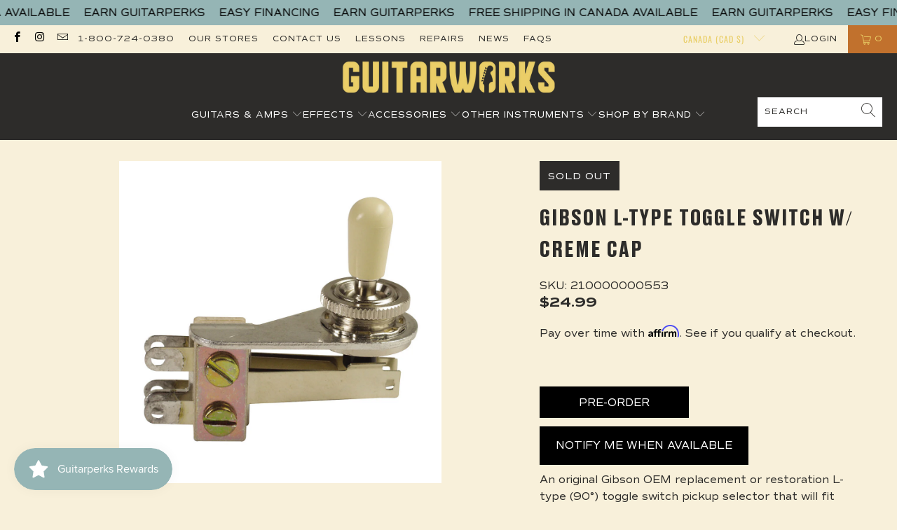

--- FILE ---
content_type: text/html; charset=utf-8
request_url: https://guitarworks.ca/products/gibson-l-type-toggle-switch-w-creme-cap
body_size: 41630
content:


 <!DOCTYPE html>
<html class="no-js no-touch" lang="en"> <head>

<meta name="google-site-verification" content="j_IydfHyDsZI5hueoYxRlLWjlvUCNKft0GH-PxiF-jE" /> <meta charset="utf-8"> <meta http-equiv="cleartype" content="on"> <meta name="robots" content="index,follow"> <!-- Mobile Specific Metas --> <meta name="HandheldFriendly" content="True"> <meta name="MobileOptimized" content="320"> <meta name="viewport" content="width=device-width,initial-scale=1"> <meta name="theme-color" content="#f8f0da">

<!-- Affirm -->
<script>
_affirm_config = {
   public_api_key:  "ZXRDNT4CVG0MTPMX",
   script:          "https://cdn1.affirm.com/js/v2/affirm.js"
};
(function(l,g,m,e,a,f,b){var d,c=l[m]||{},h=document.createElement(f),n=document.getElementsByTagName(f)[0],k=function(a,b,c){return function(){a[b]._.push([c,arguments])}};c[e]=k(c,e,"set");d=c[e];c[a]={};c[a]._=[];d._=[];c[a][b]=k(c,a,b);a=0;for(b="set add save post open empty reset on off trigger ready setProduct".split(" ");a<b.length;a++)d[b[a]]=k(c,e,b[a]);a=0;for(b=["get","token","url","items"];a<b.length;a++)d[b[a]]=function(){};h.async=!0;h.src=g[f];n.parentNode.insertBefore(h,n);delete g[f];d(g);l[m]=c})(window,_affirm_config,"affirm","checkout","ui","script","ready");
// Use your live public API Key and https://cdn1.affirm.com/js/v2/affirm.js script to point to Affirm production environment.
</script>
<!-- End Affirm --> <title>
      Gibson L-Type Toggle Switch w/ Creme Cap - Guitarworks</title> <meta name="description" content="An original Gibson OEM replacement or restoration L-type (90°) toggle switch pickup selector that will fit most thin-body Gibson guitars, including the SG, Flying V, Explorer, and Firebird. Comes with a crème switch cap."/> <!-- Preconnect Domains --> <link rel="preconnect" href="https://fonts.shopifycdn.com" /> <link rel="preconnect" href="https://cdn.shopify.com" /> <link rel="preconnect" href="https://v.shopify.com" /> <link rel="preconnect" href="https://cdn.shopifycloud.com" /> <link rel="preconnect" href="https://monorail-edge.shopifysvc.com"> <!-- fallback for browsers that don't support preconnect --> <link rel="dns-prefetch" href="https://fonts.shopifycdn.com" /> <link rel="dns-prefetch" href="https://cdn.shopify.com" /> <link rel="dns-prefetch" href="https://v.shopify.com" /> <link rel="dns-prefetch" href="https://cdn.shopifycloud.com" /> <link rel="dns-prefetch" href="https://monorail-edge.shopifysvc.com"> <!-- Preload Assets --> <link rel="preload" href="//guitarworks.ca/cdn/shop/t/12/assets/fancybox.css?v=19278034316635137701650911131" as="style"> <link rel="preload" href="//guitarworks.ca/cdn/shop/t/12/assets/styles.css?v=165252469612365649521764283863" as="style"> <link rel="preload" href="//guitarworks.ca/cdn/shop/t/12/assets/jquery.min.js?v=81049236547974671631650911133" as="script"> <link rel="preload" href="//guitarworks.ca/cdn/shop/t/12/assets/vendors.js?v=51772124549495699811650911140" as="script"> <link rel="preload" href="//guitarworks.ca/cdn/shop/t/12/assets/sections.js?v=24849043295627877311652820722" as="script"> <link rel="preload" href="//guitarworks.ca/cdn/shop/t/12/assets/utilities.js?v=46946557764813106181650911158" as="script"> <link rel="preload" href="//guitarworks.ca/cdn/shop/t/12/assets/app.js?v=29134447960783379141652467666" as="script">
<script src="https://code.jquery.com/jquery-3.2.1.min.js"></script> <!-- Stylesheet for Fancybox library --> <link href="//guitarworks.ca/cdn/shop/t/12/assets/fancybox.css?v=19278034316635137701650911131" rel="stylesheet" type="text/css" media="all" /> <!-- Stylesheets for Turbo --> <link href="//guitarworks.ca/cdn/shop/t/12/assets/styles.css?v=165252469612365649521764283863" rel="stylesheet" type="text/css" media="all" /> <script>
      window.lazySizesConfig = window.lazySizesConfig || {};

      lazySizesConfig.expand = 300;
      lazySizesConfig.loadHidden = false;

      /*! lazysizes - v5.2.2 - bgset plugin */
      !function(e,t){var a=function(){t(e.lazySizes),e.removeEventListener("lazyunveilread",a,!0)};t=t.bind(null,e,e.document),"object"==typeof module&&module.exports?t(require("lazysizes")):"function"==typeof define&&define.amd?define(["lazysizes"],t):e.lazySizes?a():e.addEventListener("lazyunveilread",a,!0)}(window,function(e,z,g){"use strict";var c,y,b,f,i,s,n,v,m;e.addEventListener&&(c=g.cfg,y=/\s+/g,b=/\s*\|\s+|\s+\|\s*/g,f=/^(.+?)(?:\s+\[\s*(.+?)\s*\])(?:\s+\[\s*(.+?)\s*\])?$/,i=/^\s*\(*\s*type\s*:\s*(.+?)\s*\)*\s*$/,s=/\(|\)|'/,n={contain:1,cover:1},v=function(e,t){var a;t&&((a=t.match(i))&&a[1]?e.setAttribute("type",a[1]):e.setAttribute("media",c.customMedia[t]||t))},m=function(e){var t,a,i,r;e.target._lazybgset&&(a=(t=e.target)._lazybgset,(i=t.currentSrc||t.src)&&((r=g.fire(a,"bgsetproxy",{src:i,useSrc:s.test(i)?JSON.stringify(i):i})).defaultPrevented||(a.style.backgroundImage="url("+r.detail.useSrc+")")),t._lazybgsetLoading&&(g.fire(a,"_lazyloaded",{},!1,!0),delete t._lazybgsetLoading))},addEventListener("lazybeforeunveil",function(e){var t,a,i,r,s,n,l,d,o,u;!e.defaultPrevented&&(t=e.target.getAttribute("data-bgset"))&&(o=e.target,(u=z.createElement("img")).alt="",u._lazybgsetLoading=!0,e.detail.firesLoad=!0,a=t,i=o,r=u,s=z.createElement("picture"),n=i.getAttribute(c.sizesAttr),l=i.getAttribute("data-ratio"),d=i.getAttribute("data-optimumx"),i._lazybgset&&i._lazybgset.parentNode==i&&i.removeChild(i._lazybgset),Object.defineProperty(r,"_lazybgset",{value:i,writable:!0}),Object.defineProperty(i,"_lazybgset",{value:s,writable:!0}),a=a.replace(y," ").split(b),s.style.display="none",r.className=c.lazyClass,1!=a.length||n||(n="auto"),a.forEach(function(e){var t,a=z.createElement("source");n&&"auto"!=n&&a.setAttribute("sizes",n),(t=e.match(f))?(a.setAttribute(c.srcsetAttr,t[1]),v(a,t[2]),v(a,t[3])):a.setAttribute(c.srcsetAttr,e),s.appendChild(a)}),n&&(r.setAttribute(c.sizesAttr,n),i.removeAttribute(c.sizesAttr),i.removeAttribute("sizes")),d&&r.setAttribute("data-optimumx",d),l&&r.setAttribute("data-ratio",l),s.appendChild(r),i.appendChild(s),setTimeout(function(){g.loader.unveil(u),g.rAF(function(){g.fire(u,"_lazyloaded",{},!0,!0),u.complete&&m({target:u})})}))}),z.addEventListener("load",m,!0),e.addEventListener("lazybeforesizes",function(e){var t,a,i,r;e.detail.instance==g&&e.target._lazybgset&&e.detail.dataAttr&&(t=e.target._lazybgset,i=t,r=(getComputedStyle(i)||{getPropertyValue:function(){}}).getPropertyValue("background-size"),!n[r]&&n[i.style.backgroundSize]&&(r=i.style.backgroundSize),n[a=r]&&(e.target._lazysizesParentFit=a,g.rAF(function(){e.target.setAttribute("data-parent-fit",a),e.target._lazysizesParentFit&&delete e.target._lazysizesParentFit})))},!0),z.documentElement.addEventListener("lazybeforesizes",function(e){var t,a;!e.defaultPrevented&&e.target._lazybgset&&e.detail.instance==g&&(e.detail.width=(t=e.target._lazybgset,a=g.gW(t,t.parentNode),(!t._lazysizesWidth||a>t._lazysizesWidth)&&(t._lazysizesWidth=a),t._lazysizesWidth))}))});

      /*! lazysizes - v5.2.2 */
      !function(e){var t=function(u,D,f){"use strict";var k,H;if(function(){var e;var t={lazyClass:"lazyload",loadedClass:"lazyloaded",loadingClass:"lazyloading",preloadClass:"lazypreload",errorClass:"lazyerror",autosizesClass:"lazyautosizes",srcAttr:"data-src",srcsetAttr:"data-srcset",sizesAttr:"data-sizes",minSize:40,customMedia:{},init:true,expFactor:1.5,hFac:.8,loadMode:2,loadHidden:true,ricTimeout:0,throttleDelay:125};H=u.lazySizesConfig||u.lazysizesConfig||{};for(e in t){if(!(e in H)){H[e]=t[e]}}}(),!D||!D.getElementsByClassName){return{init:function(){},cfg:H,noSupport:true}}var O=D.documentElement,a=u.HTMLPictureElement,P="addEventListener",$="getAttribute",q=u[P].bind(u),I=u.setTimeout,U=u.requestAnimationFrame||I,l=u.requestIdleCallback,j=/^picture$/i,r=["load","error","lazyincluded","_lazyloaded"],i={},G=Array.prototype.forEach,J=function(e,t){if(!i[t]){i[t]=new RegExp("(\\s|^)"+t+"(\\s|$)")}return i[t].test(e[$]("class")||"")&&i[t]},K=function(e,t){if(!J(e,t)){e.setAttribute("class",(e[$]("class")||"").trim()+" "+t)}},Q=function(e,t){var i;if(i=J(e,t)){e.setAttribute("class",(e[$]("class")||"").replace(i," "))}},V=function(t,i,e){var a=e?P:"removeEventListener";if(e){V(t,i)}r.forEach(function(e){t[a](e,i)})},X=function(e,t,i,a,r){var n=D.createEvent("Event");if(!i){i={}}i.instance=k;n.initEvent(t,!a,!r);n.detail=i;e.dispatchEvent(n);return n},Y=function(e,t){var i;if(!a&&(i=u.picturefill||H.pf)){if(t&&t.src&&!e[$]("srcset")){e.setAttribute("srcset",t.src)}i({reevaluate:true,elements:[e]})}else if(t&&t.src){e.src=t.src}},Z=function(e,t){return(getComputedStyle(e,null)||{})[t]},s=function(e,t,i){i=i||e.offsetWidth;while(i<H.minSize&&t&&!e._lazysizesWidth){i=t.offsetWidth;t=t.parentNode}return i},ee=function(){var i,a;var t=[];var r=[];var n=t;var s=function(){var e=n;n=t.length?r:t;i=true;a=false;while(e.length){e.shift()()}i=false};var e=function(e,t){if(i&&!t){e.apply(this,arguments)}else{n.push(e);if(!a){a=true;(D.hidden?I:U)(s)}}};e._lsFlush=s;return e}(),te=function(i,e){return e?function(){ee(i)}:function(){var e=this;var t=arguments;ee(function(){i.apply(e,t)})}},ie=function(e){var i;var a=0;var r=H.throttleDelay;var n=H.ricTimeout;var t=function(){i=false;a=f.now();e()};var s=l&&n>49?function(){l(t,{timeout:n});if(n!==H.ricTimeout){n=H.ricTimeout}}:te(function(){I(t)},true);return function(e){var t;if(e=e===true){n=33}if(i){return}i=true;t=r-(f.now()-a);if(t<0){t=0}if(e||t<9){s()}else{I(s,t)}}},ae=function(e){var t,i;var a=99;var r=function(){t=null;e()};var n=function(){var e=f.now()-i;if(e<a){I(n,a-e)}else{(l||r)(r)}};return function(){i=f.now();if(!t){t=I(n,a)}}},e=function(){var v,m,c,h,e;var y,z,g,p,C,b,A;var n=/^img$/i;var d=/^iframe$/i;var E="onscroll"in u&&!/(gle|ing)bot/.test(navigator.userAgent);var _=0;var w=0;var N=0;var M=-1;var x=function(e){N--;if(!e||N<0||!e.target){N=0}};var W=function(e){if(A==null){A=Z(D.body,"visibility")=="hidden"}return A||!(Z(e.parentNode,"visibility")=="hidden"&&Z(e,"visibility")=="hidden")};var S=function(e,t){var i;var a=e;var r=W(e);g-=t;b+=t;p-=t;C+=t;while(r&&(a=a.offsetParent)&&a!=D.body&&a!=O){r=(Z(a,"opacity")||1)>0;if(r&&Z(a,"overflow")!="visible"){i=a.getBoundingClientRect();r=C>i.left&&p<i.right&&b>i.top-1&&g<i.bottom+1}}return r};var t=function(){var e,t,i,a,r,n,s,l,o,u,f,c;var d=k.elements;if((h=H.loadMode)&&N<8&&(e=d.length)){t=0;M++;for(;t<e;t++){if(!d[t]||d[t]._lazyRace){continue}if(!E||k.prematureUnveil&&k.prematureUnveil(d[t])){R(d[t]);continue}if(!(l=d[t][$]("data-expand"))||!(n=l*1)){n=w}if(!u){u=!H.expand||H.expand<1?O.clientHeight>500&&O.clientWidth>500?500:370:H.expand;k._defEx=u;f=u*H.expFactor;c=H.hFac;A=null;if(w<f&&N<1&&M>2&&h>2&&!D.hidden){w=f;M=0}else if(h>1&&M>1&&N<6){w=u}else{w=_}}if(o!==n){y=innerWidth+n*c;z=innerHeight+n;s=n*-1;o=n}i=d[t].getBoundingClientRect();if((b=i.bottom)>=s&&(g=i.top)<=z&&(C=i.right)>=s*c&&(p=i.left)<=y&&(b||C||p||g)&&(H.loadHidden||W(d[t]))&&(m&&N<3&&!l&&(h<3||M<4)||S(d[t],n))){R(d[t]);r=true;if(N>9){break}}else if(!r&&m&&!a&&N<4&&M<4&&h>2&&(v[0]||H.preloadAfterLoad)&&(v[0]||!l&&(b||C||p||g||d[t][$](H.sizesAttr)!="auto"))){a=v[0]||d[t]}}if(a&&!r){R(a)}}};var i=ie(t);var B=function(e){var t=e.target;if(t._lazyCache){delete t._lazyCache;return}x(e);K(t,H.loadedClass);Q(t,H.loadingClass);V(t,L);X(t,"lazyloaded")};var a=te(B);var L=function(e){a({target:e.target})};var T=function(t,i){try{t.contentWindow.location.replace(i)}catch(e){t.src=i}};var F=function(e){var t;var i=e[$](H.srcsetAttr);if(t=H.customMedia[e[$]("data-media")||e[$]("media")]){e.setAttribute("media",t)}if(i){e.setAttribute("srcset",i)}};var s=te(function(t,e,i,a,r){var n,s,l,o,u,f;if(!(u=X(t,"lazybeforeunveil",e)).defaultPrevented){if(a){if(i){K(t,H.autosizesClass)}else{t.setAttribute("sizes",a)}}s=t[$](H.srcsetAttr);n=t[$](H.srcAttr);if(r){l=t.parentNode;o=l&&j.test(l.nodeName||"")}f=e.firesLoad||"src"in t&&(s||n||o);u={target:t};K(t,H.loadingClass);if(f){clearTimeout(c);c=I(x,2500);V(t,L,true)}if(o){G.call(l.getElementsByTagName("source"),F)}if(s){t.setAttribute("srcset",s)}else if(n&&!o){if(d.test(t.nodeName)){T(t,n)}else{t.src=n}}if(r&&(s||o)){Y(t,{src:n})}}if(t._lazyRace){delete t._lazyRace}Q(t,H.lazyClass);ee(function(){var e=t.complete&&t.naturalWidth>1;if(!f||e){if(e){K(t,"ls-is-cached")}B(u);t._lazyCache=true;I(function(){if("_lazyCache"in t){delete t._lazyCache}},9)}if(t.loading=="lazy"){N--}},true)});var R=function(e){if(e._lazyRace){return}var t;var i=n.test(e.nodeName);var a=i&&(e[$](H.sizesAttr)||e[$]("sizes"));var r=a=="auto";if((r||!m)&&i&&(e[$]("src")||e.srcset)&&!e.complete&&!J(e,H.errorClass)&&J(e,H.lazyClass)){return}t=X(e,"lazyunveilread").detail;if(r){re.updateElem(e,true,e.offsetWidth)}e._lazyRace=true;N++;s(e,t,r,a,i)};var r=ae(function(){H.loadMode=3;i()});var l=function(){if(H.loadMode==3){H.loadMode=2}r()};var o=function(){if(m){return}if(f.now()-e<999){I(o,999);return}m=true;H.loadMode=3;i();q("scroll",l,true)};return{_:function(){e=f.now();k.elements=D.getElementsByClassName(H.lazyClass);v=D.getElementsByClassName(H.lazyClass+" "+H.preloadClass);q("scroll",i,true);q("resize",i,true);q("pageshow",function(e){if(e.persisted){var t=D.querySelectorAll("."+H.loadingClass);if(t.length&&t.forEach){U(function(){t.forEach(function(e){if(e.complete){R(e)}})})}}});if(u.MutationObserver){new MutationObserver(i).observe(O,{childList:true,subtree:true,attributes:true})}else{O[P]("DOMNodeInserted",i,true);O[P]("DOMAttrModified",i,true);setInterval(i,999)}q("hashchange",i,true);["focus","mouseover","click","load","transitionend","animationend"].forEach(function(e){D[P](e,i,true)});if(/d$|^c/.test(D.readyState)){o()}else{q("load",o);D[P]("DOMContentLoaded",i);I(o,2e4)}if(k.elements.length){t();ee._lsFlush()}else{i()}},checkElems:i,unveil:R,_aLSL:l}}(),re=function(){var i;var n=te(function(e,t,i,a){var r,n,s;e._lazysizesWidth=a;a+="px";e.setAttribute("sizes",a);if(j.test(t.nodeName||"")){r=t.getElementsByTagName("source");for(n=0,s=r.length;n<s;n++){r[n].setAttribute("sizes",a)}}if(!i.detail.dataAttr){Y(e,i.detail)}});var a=function(e,t,i){var a;var r=e.parentNode;if(r){i=s(e,r,i);a=X(e,"lazybeforesizes",{width:i,dataAttr:!!t});if(!a.defaultPrevented){i=a.detail.width;if(i&&i!==e._lazysizesWidth){n(e,r,a,i)}}}};var e=function(){var e;var t=i.length;if(t){e=0;for(;e<t;e++){a(i[e])}}};var t=ae(e);return{_:function(){i=D.getElementsByClassName(H.autosizesClass);q("resize",t)},checkElems:t,updateElem:a}}(),t=function(){if(!t.i&&D.getElementsByClassName){t.i=true;re._();e._()}};return I(function(){H.init&&t()}),k={cfg:H,autoSizer:re,loader:e,init:t,uP:Y,aC:K,rC:Q,hC:J,fire:X,gW:s,rAF:ee}}(e,e.document,Date);e.lazySizes=t,"object"==typeof module&&module.exports&&(module.exports=t)}("undefined"!=typeof window?window:{});</script> <!-- Icons --> <link rel="shortcut icon" type="image/x-icon" href="//guitarworks.ca/cdn/shop/files/insta_180x180.png?v=1654121036"> <link rel="apple-touch-icon" href="//guitarworks.ca/cdn/shop/files/insta_180x180.png?v=1654121036"/> <link rel="apple-touch-icon" sizes="57x57" href="//guitarworks.ca/cdn/shop/files/insta_57x57.png?v=1654121036"/> <link rel="apple-touch-icon" sizes="60x60" href="//guitarworks.ca/cdn/shop/files/insta_60x60.png?v=1654121036"/> <link rel="apple-touch-icon" sizes="72x72" href="//guitarworks.ca/cdn/shop/files/insta_72x72.png?v=1654121036"/> <link rel="apple-touch-icon" sizes="76x76" href="//guitarworks.ca/cdn/shop/files/insta_76x76.png?v=1654121036"/> <link rel="apple-touch-icon" sizes="114x114" href="//guitarworks.ca/cdn/shop/files/insta_114x114.png?v=1654121036"/> <link rel="apple-touch-icon" sizes="180x180" href="//guitarworks.ca/cdn/shop/files/insta_180x180.png?v=1654121036"/> <link rel="apple-touch-icon" sizes="228x228" href="//guitarworks.ca/cdn/shop/files/insta_228x228.png?v=1654121036"/> <link rel="canonical" href="https://guitarworks.ca/products/gibson-l-type-toggle-switch-w-creme-cap"/> <script src="//guitarworks.ca/cdn/shop/t/12/assets/jquery.min.js?v=81049236547974671631650911133" defer></script> <script src="//guitarworks.ca/cdn/shop/t/12/assets/currencies.js?v=63035159355332271981650911130" defer></script> <script>
      window.PXUTheme = window.PXUTheme || {};
      window.PXUTheme.version = '7.1.1';
      window.PXUTheme.name = 'Turbo';</script>
    


    
<template id="price-ui"><span class="price " data-price></span><span class="compare-at-price" data-compare-at-price></span><span class="unit-pricing" data-unit-pricing></span></template> <template id="price-ui-badge"><div class="price-ui-badge__sticker price-ui-badge__sticker--"> <span class="price-ui-badge__sticker-text" data-badge><img class="sale-badge" src="//guitarworks.ca/cdn/shop/files/Untitled_design_-_2022-08-08T204430.462_2048x.png?v=1659977098"></span></div></template> <template id="price-ui__price"><span class="money" data-price></span></template> <template id="price-ui__price-range"><span class="price-min" data-price-min><span class="money" data-price></span></span> - <span class="price-max" data-price-max><span class="money" data-price></span></span></template> <template id="price-ui__unit-pricing"><span class="unit-quantity" data-unit-quantity></span> | <span class="unit-price" data-unit-price><span class="money" data-price></span></span> / <span class="unit-measurement" data-unit-measurement></span></template> <template id="price-ui-badge__percent-savings-range">Save up to <span data-price-percent></span>%</template> <template id="price-ui-badge__percent-savings">Save <span data-price-percent></span>%</template> <template id="price-ui-badge__price-savings-range">Save up to <span class="money" data-price></span></template> <template id="price-ui-badge__price-savings">Save <span class="money" data-price></span></template> <template id="price-ui-badge__on-sale">Sale</template> <template id="price-ui-badge__sold-out">Sold out</template> <template id="price-ui-badge__in-stock">In stock</template> <script>
      
window.PXUTheme = window.PXUTheme || {};


window.PXUTheme.theme_settings = {};
window.PXUTheme.currency = {};
window.PXUTheme.routes = window.PXUTheme.routes || {};


window.PXUTheme.theme_settings.display_tos_checkbox = false;
window.PXUTheme.theme_settings.go_to_checkout = false;
window.PXUTheme.theme_settings.cart_action = "ajax";
window.PXUTheme.theme_settings.cart_shipping_calculator = false;


window.PXUTheme.theme_settings.collection_swatches = false;
window.PXUTheme.theme_settings.collection_secondary_image = true;


window.PXUTheme.currency.show_multiple_currencies = false;
window.PXUTheme.currency.shop_currency = "CAD";
window.PXUTheme.currency.default_currency = "USD";
window.PXUTheme.currency.display_format = "money_format";
window.PXUTheme.currency.money_format = "${{amount}}";
window.PXUTheme.currency.money_format_no_currency = "${{amount}}";
window.PXUTheme.currency.money_format_currency = "${{amount}} CAD";
window.PXUTheme.currency.native_multi_currency = true;
window.PXUTheme.currency.iso_code = "CAD";
window.PXUTheme.currency.symbol = "$";


window.PXUTheme.theme_settings.display_inventory_left = false;
window.PXUTheme.theme_settings.inventory_threshold = 10;
window.PXUTheme.theme_settings.limit_quantity = false;


window.PXUTheme.theme_settings.menu_position = null;


window.PXUTheme.theme_settings.newsletter_popup = false;
window.PXUTheme.theme_settings.newsletter_popup_days = "14";
window.PXUTheme.theme_settings.newsletter_popup_mobile = false;
window.PXUTheme.theme_settings.newsletter_popup_seconds = 0;


window.PXUTheme.theme_settings.pagination_type = "load_more";


window.PXUTheme.theme_settings.enable_shopify_collection_badges = false;
window.PXUTheme.theme_settings.quick_shop_thumbnail_position = null;
window.PXUTheme.theme_settings.product_form_style = "radio";
window.PXUTheme.theme_settings.sale_banner_enabled = true;
window.PXUTheme.theme_settings.display_savings = false;
window.PXUTheme.theme_settings.display_sold_out_price = true;
window.PXUTheme.theme_settings.sold_out_text = "";
window.PXUTheme.theme_settings.free_text = "Free";
window.PXUTheme.theme_settings.video_looping = null;
window.PXUTheme.theme_settings.quick_shop_style = "popup";
window.PXUTheme.theme_settings.hover_enabled = false;


window.PXUTheme.routes.cart_url = "/cart";
window.PXUTheme.routes.root_url = "/";
window.PXUTheme.routes.search_url = "/search";
window.PXUTheme.routes.all_products_collection_url = "/collections/all";


window.PXUTheme.theme_settings.image_loading_style = "blur-up";


window.PXUTheme.theme_settings.search_option = "product";
window.PXUTheme.theme_settings.search_items_to_display = 5;
window.PXUTheme.theme_settings.enable_autocomplete = true;


window.PXUTheme.theme_settings.page_dots_enabled = false;
window.PXUTheme.theme_settings.slideshow_arrow_size = "light";


window.PXUTheme.theme_settings.quick_shop_enabled = false;


window.PXUTheme.translation = {};


window.PXUTheme.translation.agree_to_terms_warning = "You must agree with the terms and conditions to checkout.";
window.PXUTheme.translation.one_item_left = "item left";
window.PXUTheme.translation.items_left_text = "items left";
window.PXUTheme.translation.cart_savings_text = "Total Savings";
window.PXUTheme.translation.cart_discount_text = "Discount";
window.PXUTheme.translation.cart_subtotal_text = "Subtotal";
window.PXUTheme.translation.cart_remove_text = "Remove";
window.PXUTheme.translation.cart_free_text = "Free";


window.PXUTheme.translation.newsletter_success_text = "Thank you for joining our mailing list!";


window.PXUTheme.translation.notify_email = "Enter your email address...";
window.PXUTheme.translation.notify_email_value = "Translation missing: en.contact.fields.email";
window.PXUTheme.translation.notify_email_send = "Send";
window.PXUTheme.translation.notify_message_first = "Please notify me when ";
window.PXUTheme.translation.notify_message_last = " becomes available - ";
window.PXUTheme.translation.notify_success_text = "Thanks! We will notify you when this product becomes available!";


window.PXUTheme.translation.add_to_cart = "Add to Cart";
window.PXUTheme.translation.coming_soon_text = "Coming Soon";
window.PXUTheme.translation.sold_out_text = "Sold Out";
window.PXUTheme.translation.sale_text = "Sale";
window.PXUTheme.translation.savings_text = "You Save";
window.PXUTheme.translation.from_text = "from";
window.PXUTheme.translation.new_text = "New";
window.PXUTheme.translation.pre_order_text = "Pre-Order";
window.PXUTheme.translation.unavailable_text = "Unavailable";


window.PXUTheme.translation.all_results = "View all results";
window.PXUTheme.translation.no_results = "Sorry, no results!";


window.PXUTheme.media_queries = {};
window.PXUTheme.media_queries.small = window.matchMedia( "(max-width: 480px)" );
window.PXUTheme.media_queries.medium = window.matchMedia( "(max-width: 798px)" );
window.PXUTheme.media_queries.large = window.matchMedia( "(min-width: 799px)" );
window.PXUTheme.media_queries.larger = window.matchMedia( "(min-width: 960px)" );
window.PXUTheme.media_queries.xlarge = window.matchMedia( "(min-width: 1200px)" );
window.PXUTheme.media_queries.ie10 = window.matchMedia( "all and (-ms-high-contrast: none), (-ms-high-contrast: active)" );
window.PXUTheme.media_queries.tablet = window.matchMedia( "only screen and (min-width: 799px) and (max-width: 1024px)" );</script> <script src="//guitarworks.ca/cdn/shop/t/12/assets/vendors.js?v=51772124549495699811650911140" defer></script> <script src="//guitarworks.ca/cdn/shop/t/12/assets/sections.js?v=24849043295627877311652820722" defer></script> <script src="//guitarworks.ca/cdn/shop/t/12/assets/utilities.js?v=46946557764813106181650911158" defer></script> <script src="//guitarworks.ca/cdn/shop/t/12/assets/app.js?v=29134447960783379141652467666" defer></script> <script src="//guitarworks.ca/cdn/shop/t/12/assets/instantclick.min.js?v=20092422000980684151650911132" data-no-instant defer></script> <script data-no-instant>
        window.addEventListener('DOMContentLoaded', function() {

          function inIframe() {
            try {
              return window.self !== window.top;
            } catch (e) {
              return true;
            }
          }

          if (!inIframe()){
            InstantClick.on('change', function() {

              $('head script[src*="shopify"]').each(function() {
                var script = document.createElement('script');
                script.type = 'text/javascript';
                script.src = $(this).attr('src');

                $('body').append(script);
              });

              $('body').removeClass('fancybox-active');
              $.fancybox.destroy();

              InstantClick.init();

            });
          }
        });</script> <script></script> <script>window.performance && window.performance.mark && window.performance.mark('shopify.content_for_header.start');</script><meta name="google-site-verification" content="779eWHZIthcYeL8ZAR9vkazi5fPQZypTYL0Tr-w9WcM">
<meta id="shopify-digital-wallet" name="shopify-digital-wallet" content="/25527124002/digital_wallets/dialog">
<meta name="shopify-checkout-api-token" content="0760a5dd9983675a450fa76100d5e36c">
<meta id="in-context-paypal-metadata" data-shop-id="25527124002" data-venmo-supported="false" data-environment="production" data-locale="en_US" data-paypal-v4="true" data-currency="CAD">
<link rel="alternate" type="application/json+oembed" href="https://guitarworks.ca/products/gibson-l-type-toggle-switch-w-creme-cap.oembed">
<script async="async" src="/checkouts/internal/preloads.js?locale=en-CA"></script>
<link rel="preconnect" href="https://shop.app" crossorigin="anonymous">
<script async="async" src="https://shop.app/checkouts/internal/preloads.js?locale=en-CA&shop_id=25527124002" crossorigin="anonymous"></script>
<script id="apple-pay-shop-capabilities" type="application/json">{"shopId":25527124002,"countryCode":"CA","currencyCode":"CAD","merchantCapabilities":["supports3DS"],"merchantId":"gid:\/\/shopify\/Shop\/25527124002","merchantName":"Guitarworks","requiredBillingContactFields":["postalAddress","email","phone"],"requiredShippingContactFields":["postalAddress","email","phone"],"shippingType":"shipping","supportedNetworks":["visa","masterCard","amex","discover","interac","jcb"],"total":{"type":"pending","label":"Guitarworks","amount":"1.00"},"shopifyPaymentsEnabled":true,"supportsSubscriptions":true}</script>
<script id="shopify-features" type="application/json">{"accessToken":"0760a5dd9983675a450fa76100d5e36c","betas":["rich-media-storefront-analytics"],"domain":"guitarworks.ca","predictiveSearch":true,"shopId":25527124002,"locale":"en"}</script>
<script>var Shopify = Shopify || {};
Shopify.shop = "guitarworks.myshopify.com";
Shopify.locale = "en";
Shopify.currency = {"active":"CAD","rate":"1.0"};
Shopify.country = "CA";
Shopify.theme = {"name":"Little Commerce - Current","id":123566587938,"schema_name":"Turbo","schema_version":"7.1.1","theme_store_id":null,"role":"main"};
Shopify.theme.handle = "null";
Shopify.theme.style = {"id":null,"handle":null};
Shopify.cdnHost = "guitarworks.ca/cdn";
Shopify.routes = Shopify.routes || {};
Shopify.routes.root = "/";</script>
<script type="module">!function(o){(o.Shopify=o.Shopify||{}).modules=!0}(window);</script>
<script>!function(o){function n(){var o=[];function n(){o.push(Array.prototype.slice.apply(arguments))}return n.q=o,n}var t=o.Shopify=o.Shopify||{};t.loadFeatures=n(),t.autoloadFeatures=n()}(window);</script>
<script>
  window.ShopifyPay = window.ShopifyPay || {};
  window.ShopifyPay.apiHost = "shop.app\/pay";
  window.ShopifyPay.redirectState = null;
</script>
<script id="shop-js-analytics" type="application/json">{"pageType":"product"}</script>
<script defer="defer" async type="module" src="//guitarworks.ca/cdn/shopifycloud/shop-js/modules/v2/client.init-shop-cart-sync_BT-GjEfc.en.esm.js"></script>
<script defer="defer" async type="module" src="//guitarworks.ca/cdn/shopifycloud/shop-js/modules/v2/chunk.common_D58fp_Oc.esm.js"></script>
<script defer="defer" async type="module" src="//guitarworks.ca/cdn/shopifycloud/shop-js/modules/v2/chunk.modal_xMitdFEc.esm.js"></script>
<script type="module">
  await import("//guitarworks.ca/cdn/shopifycloud/shop-js/modules/v2/client.init-shop-cart-sync_BT-GjEfc.en.esm.js");
await import("//guitarworks.ca/cdn/shopifycloud/shop-js/modules/v2/chunk.common_D58fp_Oc.esm.js");
await import("//guitarworks.ca/cdn/shopifycloud/shop-js/modules/v2/chunk.modal_xMitdFEc.esm.js");

  window.Shopify.SignInWithShop?.initShopCartSync?.({"fedCMEnabled":true,"windoidEnabled":true});

</script>
<script>
  window.Shopify = window.Shopify || {};
  if (!window.Shopify.featureAssets) window.Shopify.featureAssets = {};
  window.Shopify.featureAssets['shop-js'] = {"shop-cart-sync":["modules/v2/client.shop-cart-sync_DZOKe7Ll.en.esm.js","modules/v2/chunk.common_D58fp_Oc.esm.js","modules/v2/chunk.modal_xMitdFEc.esm.js"],"init-fed-cm":["modules/v2/client.init-fed-cm_B6oLuCjv.en.esm.js","modules/v2/chunk.common_D58fp_Oc.esm.js","modules/v2/chunk.modal_xMitdFEc.esm.js"],"shop-cash-offers":["modules/v2/client.shop-cash-offers_D2sdYoxE.en.esm.js","modules/v2/chunk.common_D58fp_Oc.esm.js","modules/v2/chunk.modal_xMitdFEc.esm.js"],"shop-login-button":["modules/v2/client.shop-login-button_QeVjl5Y3.en.esm.js","modules/v2/chunk.common_D58fp_Oc.esm.js","modules/v2/chunk.modal_xMitdFEc.esm.js"],"pay-button":["modules/v2/client.pay-button_DXTOsIq6.en.esm.js","modules/v2/chunk.common_D58fp_Oc.esm.js","modules/v2/chunk.modal_xMitdFEc.esm.js"],"shop-button":["modules/v2/client.shop-button_DQZHx9pm.en.esm.js","modules/v2/chunk.common_D58fp_Oc.esm.js","modules/v2/chunk.modal_xMitdFEc.esm.js"],"avatar":["modules/v2/client.avatar_BTnouDA3.en.esm.js"],"init-windoid":["modules/v2/client.init-windoid_CR1B-cfM.en.esm.js","modules/v2/chunk.common_D58fp_Oc.esm.js","modules/v2/chunk.modal_xMitdFEc.esm.js"],"init-shop-for-new-customer-accounts":["modules/v2/client.init-shop-for-new-customer-accounts_C_vY_xzh.en.esm.js","modules/v2/client.shop-login-button_QeVjl5Y3.en.esm.js","modules/v2/chunk.common_D58fp_Oc.esm.js","modules/v2/chunk.modal_xMitdFEc.esm.js"],"init-shop-email-lookup-coordinator":["modules/v2/client.init-shop-email-lookup-coordinator_BI7n9ZSv.en.esm.js","modules/v2/chunk.common_D58fp_Oc.esm.js","modules/v2/chunk.modal_xMitdFEc.esm.js"],"init-shop-cart-sync":["modules/v2/client.init-shop-cart-sync_BT-GjEfc.en.esm.js","modules/v2/chunk.common_D58fp_Oc.esm.js","modules/v2/chunk.modal_xMitdFEc.esm.js"],"shop-toast-manager":["modules/v2/client.shop-toast-manager_DiYdP3xc.en.esm.js","modules/v2/chunk.common_D58fp_Oc.esm.js","modules/v2/chunk.modal_xMitdFEc.esm.js"],"init-customer-accounts":["modules/v2/client.init-customer-accounts_D9ZNqS-Q.en.esm.js","modules/v2/client.shop-login-button_QeVjl5Y3.en.esm.js","modules/v2/chunk.common_D58fp_Oc.esm.js","modules/v2/chunk.modal_xMitdFEc.esm.js"],"init-customer-accounts-sign-up":["modules/v2/client.init-customer-accounts-sign-up_iGw4briv.en.esm.js","modules/v2/client.shop-login-button_QeVjl5Y3.en.esm.js","modules/v2/chunk.common_D58fp_Oc.esm.js","modules/v2/chunk.modal_xMitdFEc.esm.js"],"shop-follow-button":["modules/v2/client.shop-follow-button_CqMgW2wH.en.esm.js","modules/v2/chunk.common_D58fp_Oc.esm.js","modules/v2/chunk.modal_xMitdFEc.esm.js"],"checkout-modal":["modules/v2/client.checkout-modal_xHeaAweL.en.esm.js","modules/v2/chunk.common_D58fp_Oc.esm.js","modules/v2/chunk.modal_xMitdFEc.esm.js"],"shop-login":["modules/v2/client.shop-login_D91U-Q7h.en.esm.js","modules/v2/chunk.common_D58fp_Oc.esm.js","modules/v2/chunk.modal_xMitdFEc.esm.js"],"lead-capture":["modules/v2/client.lead-capture_BJmE1dJe.en.esm.js","modules/v2/chunk.common_D58fp_Oc.esm.js","modules/v2/chunk.modal_xMitdFEc.esm.js"],"payment-terms":["modules/v2/client.payment-terms_Ci9AEqFq.en.esm.js","modules/v2/chunk.common_D58fp_Oc.esm.js","modules/v2/chunk.modal_xMitdFEc.esm.js"]};
</script>
<script>(function() {
  var isLoaded = false;
  function asyncLoad() {
    if (isLoaded) return;
    isLoaded = true;
    var urls = ["\/\/www.powr.io\/powr.js?powr-token=guitarworks.myshopify.com\u0026external-type=shopify\u0026shop=guitarworks.myshopify.com","https:\/\/js.smile.io\/v1\/smile-shopify.js?shop=guitarworks.myshopify.com","https:\/\/call.chatra.io\/shopify?chatraId=aWvR3jGBit46ssayK\u0026shop=guitarworks.myshopify.com","https:\/\/geostock.nyc3.digitaloceanspaces.com\/js\/inventoryLocation.js?shop=guitarworks.myshopify.com","https:\/\/inventory-info.nyc3.cdn.digitaloceanspaces.com\/js\/inventoryLocation.js?shop=guitarworks.myshopify.com"];
    for (var i = 0; i <urls.length; i++) {
      var s = document.createElement('script');
      s.type = 'text/javascript';
      s.async = true;
      s.src = urls[i];
      var x = document.getElementsByTagName('script')[0];
      x.parentNode.insertBefore(s, x);
    }
  };
  if(window.attachEvent) {
    window.attachEvent('onload', asyncLoad);
  } else {
    window.addEventListener('load', asyncLoad, false);
  }
})();</script>
<script id="__st">var __st={"a":25527124002,"offset":-25200,"reqid":"b9d02704-2006-474a-a060-359d838799d4-1769328192","pageurl":"guitarworks.ca\/products\/gibson-l-type-toggle-switch-w-creme-cap","u":"dd231d1f8015","p":"product","rtyp":"product","rid":4113193336866};</script>
<script>window.ShopifyPaypalV4VisibilityTracking = true;</script>
<script id="captcha-bootstrap">!function(){'use strict';const t='contact',e='account',n='new_comment',o=[[t,t],['blogs',n],['comments',n],[t,'customer']],c=[[e,'customer_login'],[e,'guest_login'],[e,'recover_customer_password'],[e,'create_customer']],r=t=>t.map((([t,e])=>`form[action*='/${t}']:not([data-nocaptcha='true']) input[name='form_type'][value='${e}']`)).join(','),a=t=>()=>t?[...document.querySelectorAll(t)].map((t=>t.form)):[];function s(){const t=[...o],e=r(t);return a(e)}const i='password',u='form_key',d=['recaptcha-v3-token','g-recaptcha-response','h-captcha-response',i],f=()=>{try{return window.sessionStorage}catch{return}},m='__shopify_v',_=t=>t.elements[u];function p(t,e,n=!1){try{const o=window.sessionStorage,c=JSON.parse(o.getItem(e)),{data:r}=function(t){const{data:e,action:n}=t;return t[m]||n?{data:e,action:n}:{data:t,action:n}}(c);for(const[e,n]of Object.entries(r))t.elements[e]&&(t.elements[e].value=n);n&&o.removeItem(e)}catch(o){console.error('form repopulation failed',{error:o})}}const l='form_type',E='cptcha';function T(t){t.dataset[E]=!0}const w=window,h=w.document,L='Shopify',v='ce_forms',y='captcha';let A=!1;((t,e)=>{const n=(g='f06e6c50-85a8-45c8-87d0-21a2b65856fe',I='https://cdn.shopify.com/shopifycloud/storefront-forms-hcaptcha/ce_storefront_forms_captcha_hcaptcha.v1.5.2.iife.js',D={infoText:'Protected by hCaptcha',privacyText:'Privacy',termsText:'Terms'},(t,e,n)=>{const o=w[L][v],c=o.bindForm;if(c)return c(t,g,e,D).then(n);var r;o.q.push([[t,g,e,D],n]),r=I,A||(h.body.append(Object.assign(h.createElement('script'),{id:'captcha-provider',async:!0,src:r})),A=!0)});var g,I,D;w[L]=w[L]||{},w[L][v]=w[L][v]||{},w[L][v].q=[],w[L][y]=w[L][y]||{},w[L][y].protect=function(t,e){n(t,void 0,e),T(t)},Object.freeze(w[L][y]),function(t,e,n,w,h,L){const[v,y,A,g]=function(t,e,n){const i=e?o:[],u=t?c:[],d=[...i,...u],f=r(d),m=r(i),_=r(d.filter((([t,e])=>n.includes(e))));return[a(f),a(m),a(_),s()]}(w,h,L),I=t=>{const e=t.target;return e instanceof HTMLFormElement?e:e&&e.form},D=t=>v().includes(t);t.addEventListener('submit',(t=>{const e=I(t);if(!e)return;const n=D(e)&&!e.dataset.hcaptchaBound&&!e.dataset.recaptchaBound,o=_(e),c=g().includes(e)&&(!o||!o.value);(n||c)&&t.preventDefault(),c&&!n&&(function(t){try{if(!f())return;!function(t){const e=f();if(!e)return;const n=_(t);if(!n)return;const o=n.value;o&&e.removeItem(o)}(t);const e=Array.from(Array(32),(()=>Math.random().toString(36)[2])).join('');!function(t,e){_(t)||t.append(Object.assign(document.createElement('input'),{type:'hidden',name:u})),t.elements[u].value=e}(t,e),function(t,e){const n=f();if(!n)return;const o=[...t.querySelectorAll(`input[type='${i}']`)].map((({name:t})=>t)),c=[...d,...o],r={};for(const[a,s]of new FormData(t).entries())c.includes(a)||(r[a]=s);n.setItem(e,JSON.stringify({[m]:1,action:t.action,data:r}))}(t,e)}catch(e){console.error('failed to persist form',e)}}(e),e.submit())}));const S=(t,e)=>{t&&!t.dataset[E]&&(n(t,e.some((e=>e===t))),T(t))};for(const o of['focusin','change'])t.addEventListener(o,(t=>{const e=I(t);D(e)&&S(e,y())}));const B=e.get('form_key'),M=e.get(l),P=B&&M;t.addEventListener('DOMContentLoaded',(()=>{const t=y();if(P)for(const e of t)e.elements[l].value===M&&p(e,B);[...new Set([...A(),...v().filter((t=>'true'===t.dataset.shopifyCaptcha))])].forEach((e=>S(e,t)))}))}(h,new URLSearchParams(w.location.search),n,t,e,['guest_login'])})(!0,!0)}();</script>
<script integrity="sha256-4kQ18oKyAcykRKYeNunJcIwy7WH5gtpwJnB7kiuLZ1E=" data-source-attribution="shopify.loadfeatures" defer="defer" src="//guitarworks.ca/cdn/shopifycloud/storefront/assets/storefront/load_feature-a0a9edcb.js" crossorigin="anonymous"></script>
<script crossorigin="anonymous" defer="defer" src="//guitarworks.ca/cdn/shopifycloud/storefront/assets/shopify_pay/storefront-65b4c6d7.js?v=20250812"></script>
<script data-source-attribution="shopify.dynamic_checkout.dynamic.init">var Shopify=Shopify||{};Shopify.PaymentButton=Shopify.PaymentButton||{isStorefrontPortableWallets:!0,init:function(){window.Shopify.PaymentButton.init=function(){};var t=document.createElement("script");t.src="https://guitarworks.ca/cdn/shopifycloud/portable-wallets/latest/portable-wallets.en.js",t.type="module",document.head.appendChild(t)}};
</script>
<script data-source-attribution="shopify.dynamic_checkout.buyer_consent">
  function portableWalletsHideBuyerConsent(e){var t=document.getElementById("shopify-buyer-consent"),n=document.getElementById("shopify-subscription-policy-button");t&&n&&(t.classList.add("hidden"),t.setAttribute("aria-hidden","true"),n.removeEventListener("click",e))}function portableWalletsShowBuyerConsent(e){var t=document.getElementById("shopify-buyer-consent"),n=document.getElementById("shopify-subscription-policy-button");t&&n&&(t.classList.remove("hidden"),t.removeAttribute("aria-hidden"),n.addEventListener("click",e))}window.Shopify?.PaymentButton&&(window.Shopify.PaymentButton.hideBuyerConsent=portableWalletsHideBuyerConsent,window.Shopify.PaymentButton.showBuyerConsent=portableWalletsShowBuyerConsent);
</script>
<script data-source-attribution="shopify.dynamic_checkout.cart.bootstrap">document.addEventListener("DOMContentLoaded",(function(){function t(){return document.querySelector("shopify-accelerated-checkout-cart, shopify-accelerated-checkout")}if(t())Shopify.PaymentButton.init();else{new MutationObserver((function(e,n){t()&&(Shopify.PaymentButton.init(),n.disconnect())})).observe(document.body,{childList:!0,subtree:!0})}}));
</script>
<link id="shopify-accelerated-checkout-styles" rel="stylesheet" media="screen" href="https://guitarworks.ca/cdn/shopifycloud/portable-wallets/latest/accelerated-checkout-backwards-compat.css" crossorigin="anonymous">
<style id="shopify-accelerated-checkout-cart">
        #shopify-buyer-consent {
  margin-top: 1em;
  display: inline-block;
  width: 100%;
}

#shopify-buyer-consent.hidden {
  display: none;
}

#shopify-subscription-policy-button {
  background: none;
  border: none;
  padding: 0;
  text-decoration: underline;
  font-size: inherit;
  cursor: pointer;
}

#shopify-subscription-policy-button::before {
  box-shadow: none;
}

      </style>

<script>window.performance && window.performance.mark && window.performance.mark('shopify.content_for_header.end');</script>

    

<meta name="author" content="Guitarworks">
<meta property="og:url" content="https://guitarworks.ca/products/gibson-l-type-toggle-switch-w-creme-cap">
<meta property="og:site_name" content="Guitarworks"> <meta property="og:type" content="product"> <meta property="og:title" content="Gibson L-Type Toggle Switch w/ Creme Cap"> <meta property="og:image" content="https://guitarworks.ca/cdn/shop/products/qi6sy9wibsyehhtctazn_600x.jpg?v=1569010952"> <meta property="og:image:secure_url" content="https://guitarworks.ca/cdn/shop/products/qi6sy9wibsyehhtctazn_600x.jpg?v=1569010952"> <meta property="og:image:width" content="1090"> <meta property="og:image:height" content="1090"> <meta property="product:price:amount" content="24.99"> <meta property="product:price:currency" content="CAD"> <meta property="og:description" content="An original Gibson OEM replacement or restoration L-type (90°) toggle switch pickup selector that will fit most thin-body Gibson guitars, including the SG, Flying V, Explorer, and Firebird. Comes with a crème switch cap.">




<meta name="twitter:card" content="summary"> <meta name="twitter:title" content="Gibson L-Type Toggle Switch w/ Creme Cap"> <meta name="twitter:description" content="An original Gibson OEM replacement or restoration L-type (90°) toggle switch pickup selector that will fit most thin-body Gibson guitars, including the SG, Flying V, Explorer, and Firebird. Comes with a crème switch cap."> <meta name="twitter:image" content="https://guitarworks.ca/cdn/shop/products/qi6sy9wibsyehhtctazn_240x.jpg?v=1569010952"> <meta name="twitter:image:width" content="240"> <meta name="twitter:image:height" content="240"> <meta name="twitter:image:alt" content="Gibson L-Type Toggle Switch w/ Creme Cap"><!-- BEGIN app block: shopify://apps/chatra-live-chat-chatbot/blocks/widget/3617185a-5880-4550-b1d3-81cdb9d37290 --><script src="" async></script>

<!-- END app block --><!-- BEGIN app block: shopify://apps/hulk-form-builder/blocks/app-embed/b6b8dd14-356b-4725-a4ed-77232212b3c3 --><!-- BEGIN app snippet: hulkapps-formbuilder-theme-ext --><script type="text/javascript">
  
  if (typeof window.formbuilder_customer != "object") {
        window.formbuilder_customer = {}
  }

  window.hulkFormBuilder = {
    form_data: {},
    shop_data: {"shop_5B0d_eYIKhaV4R2QktK5qg":{"shop_uuid":"5B0d_eYIKhaV4R2QktK5qg","shop_timezone":"America\/Edmonton","shop_id":65438,"shop_is_after_submit_enabled":true,"shop_shopify_plan":"Shopify","shop_shopify_domain":"guitarworks.myshopify.com","shop_created_at":"2022-05-02T11:13:34.281-05:00","is_skip_metafield":false,"shop_deleted":false,"shop_disabled":false}},
    settings_data: {"shop_settings":{"shop_customise_msgs":[],"default_customise_msgs":{"is_required":"is required","thank_you":"Thank you! The form was submitted successfully.","processing":"Processing...","valid_data":"Please provide valid data","valid_email":"Provide valid email format","valid_tags":"HTML Tags are not allowed","valid_phone":"Provide valid phone number","valid_captcha":"Please provide valid captcha response","valid_url":"Provide valid URL","only_number_alloud":"Provide valid number in","number_less":"must be less than","number_more":"must be more than","image_must_less":"Image must be less than 20MB","image_number":"Images allowed","image_extension":"Invalid extension! Please provide image file","error_image_upload":"Error in image upload. Please try again.","error_file_upload":"Error in file upload. Please try again.","your_response":"Your response","error_form_submit":"Error occur.Please try again after sometime.","email_submitted":"Form with this email is already submitted","invalid_email_by_zerobounce":"The email address you entered appears to be invalid. Please check it and try again.","download_file":"Download file","card_details_invalid":"Your card details are invalid","card_details":"Card details","please_enter_card_details":"Please enter card details","card_number":"Card number","exp_mm":"Exp MM","exp_yy":"Exp YY","crd_cvc":"CVV","payment_value":"Payment amount","please_enter_payment_amount":"Please enter payment amount","address1":"Address line 1","address2":"Address line 2","city":"City","province":"Province","zipcode":"Zip code","country":"Country","blocked_domain":"This form does not accept addresses from","file_must_less":"File must be less than 20MB","file_extension":"Invalid extension! Please provide file","only_file_number_alloud":"files allowed","previous":"Previous","next":"Next","must_have_a_input":"Please enter at least one field.","please_enter_required_data":"Please enter required data","atleast_one_special_char":"Include at least one special character","atleast_one_lowercase_char":"Include at least one lowercase character","atleast_one_uppercase_char":"Include at least one uppercase character","atleast_one_number":"Include at least one number","must_have_8_chars":"Must have 8 characters long","be_between_8_and_12_chars":"Be between 8 and 12 characters long","please_select":"Please Select","phone_submitted":"Form with this phone number is already submitted","user_res_parse_error":"Error while submitting the form","valid_same_values":"values must be same","product_choice_clear_selection":"Clear Selection","picture_choice_clear_selection":"Clear Selection","remove_all_for_file_image_upload":"Remove All","invalid_file_type_for_image_upload":"You can't upload files of this type.","invalid_file_type_for_signature_upload":"You can't upload files of this type.","max_files_exceeded_for_file_upload":"You can not upload any more files.","max_files_exceeded_for_image_upload":"You can not upload any more files.","file_already_exist":"File already uploaded","max_limit_exceed":"You have added the maximum number of text fields.","cancel_upload_for_file_upload":"Cancel upload","cancel_upload_for_image_upload":"Cancel upload","cancel_upload_for_signature_upload":"Cancel upload"},"shop_blocked_domains":[]}},
    features_data: {"shop_plan_features":{"shop_plan_features":["unlimited-forms","full-design-customization","export-form-submissions","multiple-recipients-for-form-submissions","multiple-admin-notifications","enable-captcha","unlimited-file-uploads","save-submitted-form-data","set-auto-response-message","conditional-logic","form-banner","save-as-draft-facility","include-user-response-in-admin-email","disable-form-submission","mail-platform-integration","stripe-payment-integration","pre-built-templates","create-customer-account-on-shopify","google-analytics-3-by-tracking-id","facebook-pixel-id","bing-uet-pixel-id","advanced-js","advanced-css","api-available","customize-form-message","hidden-field","restrict-from-submissions-per-one-user","utm-tracking","ratings","privacy-notices","heading","paragraph","shopify-flow-trigger","domain-setup","block-domain","address","html-code","form-schedule","after-submit-script","customize-form-scrolling","on-form-submission-record-the-referrer-url","password","duplicate-the-forms","include-user-response-in-auto-responder-email","elements-add-ons","admin-and-auto-responder-email-with-tokens","email-export","premium-support","google-analytics-4-by-measurement-id","google-ads-for-tracking-conversion","validation-field","file-upload","load_form_as_popup","advanced_conditional_logic"]}},
    shop: null,
    shop_id: null,
    plan_features: null,
    validateDoubleQuotes: false,
    assets: {
      extraFunctions: "https://cdn.shopify.com/extensions/019bb5ee-ec40-7527-955d-c1b8751eb060/form-builder-by-hulkapps-50/assets/extra-functions.js",
      extraStyles: "https://cdn.shopify.com/extensions/019bb5ee-ec40-7527-955d-c1b8751eb060/form-builder-by-hulkapps-50/assets/extra-styles.css",
      bootstrapStyles: "https://cdn.shopify.com/extensions/019bb5ee-ec40-7527-955d-c1b8751eb060/form-builder-by-hulkapps-50/assets/theme-app-extension-bootstrap.css"
    },
    translations: {
      htmlTagNotAllowed: "HTML Tags are not allowed",
      sqlQueryNotAllowed: "SQL Queries are not allowed",
      doubleQuoteNotAllowed: "Double quotes are not allowed",
      vorwerkHttpWwwNotAllowed: "The words \u0026#39;http\u0026#39; and \u0026#39;www\u0026#39; are not allowed. Please remove them and try again.",
      maxTextFieldsReached: "You have added the maximum number of text fields.",
      avoidNegativeWords: "Avoid negative words: Don\u0026#39;t use negative words in your contact message.",
      customDesignOnly: "This form is for custom designs requests. For general inquiries please contact our team at info@stagheaddesigns.com",
      zerobounceApiErrorMsg: "We couldn\u0026#39;t verify your email due to a technical issue. Please try again later.",
    }

  }

  

  window.FbThemeAppExtSettingsHash = {}
  
</script><!-- END app snippet --><!-- END app block --><!-- BEGIN app block: shopify://apps/klaviyo-email-marketing-sms/blocks/klaviyo-onsite-embed/2632fe16-c075-4321-a88b-50b567f42507 -->












  <script async src="https://static.klaviyo.com/onsite/js/NeKFfu/klaviyo.js?company_id=NeKFfu"></script>
  <script>!function(){if(!window.klaviyo){window._klOnsite=window._klOnsite||[];try{window.klaviyo=new Proxy({},{get:function(n,i){return"push"===i?function(){var n;(n=window._klOnsite).push.apply(n,arguments)}:function(){for(var n=arguments.length,o=new Array(n),w=0;w<n;w++)o[w]=arguments[w];var t="function"==typeof o[o.length-1]?o.pop():void 0,e=new Promise((function(n){window._klOnsite.push([i].concat(o,[function(i){t&&t(i),n(i)}]))}));return e}}})}catch(n){window.klaviyo=window.klaviyo||[],window.klaviyo.push=function(){var n;(n=window._klOnsite).push.apply(n,arguments)}}}}();</script>

  
    <script id="viewed_product">
      if (item == null) {
        var _learnq = _learnq || [];

        var MetafieldReviews = null
        var MetafieldYotpoRating = null
        var MetafieldYotpoCount = null
        var MetafieldLooxRating = null
        var MetafieldLooxCount = null
        var okendoProduct = null
        var okendoProductReviewCount = null
        var okendoProductReviewAverageValue = null
        try {
          // The following fields are used for Customer Hub recently viewed in order to add reviews.
          // This information is not part of __kla_viewed. Instead, it is part of __kla_viewed_reviewed_items
          MetafieldReviews = {};
          MetafieldYotpoRating = null
          MetafieldYotpoCount = null
          MetafieldLooxRating = null
          MetafieldLooxCount = null

          okendoProduct = null
          // If the okendo metafield is not legacy, it will error, which then requires the new json formatted data
          if (okendoProduct && 'error' in okendoProduct) {
            okendoProduct = null
          }
          okendoProductReviewCount = okendoProduct ? okendoProduct.reviewCount : null
          okendoProductReviewAverageValue = okendoProduct ? okendoProduct.reviewAverageValue : null
        } catch (error) {
          console.error('Error in Klaviyo onsite reviews tracking:', error);
        }

        var item = {
          Name: "Gibson L-Type Toggle Switch w\/ Creme Cap",
          ProductID: 4113193336866,
          Categories: ["Accessories","Accessories All","All Products","Brands","Gibson","Out of Stock","Parts"],
          ImageURL: "https://guitarworks.ca/cdn/shop/products/qi6sy9wibsyehhtctazn_grande.jpg?v=1569010952",
          URL: "https://guitarworks.ca/products/gibson-l-type-toggle-switch-w-creme-cap",
          Brand: "Gibson",
          Price: "$24.99",
          Value: "24.99",
          CompareAtPrice: "$0.00"
        };
        _learnq.push(['track', 'Viewed Product', item]);
        _learnq.push(['trackViewedItem', {
          Title: item.Name,
          ItemId: item.ProductID,
          Categories: item.Categories,
          ImageUrl: item.ImageURL,
          Url: item.URL,
          Metadata: {
            Brand: item.Brand,
            Price: item.Price,
            Value: item.Value,
            CompareAtPrice: item.CompareAtPrice
          },
          metafields:{
            reviews: MetafieldReviews,
            yotpo:{
              rating: MetafieldYotpoRating,
              count: MetafieldYotpoCount,
            },
            loox:{
              rating: MetafieldLooxRating,
              count: MetafieldLooxCount,
            },
            okendo: {
              rating: okendoProductReviewAverageValue,
              count: okendoProductReviewCount,
            }
          }
        }]);
      }
    </script>
  




  <script>
    window.klaviyoReviewsProductDesignMode = false
  </script>







<!-- END app block --><!-- BEGIN app block: shopify://apps/zapiet-pickup-delivery/blocks/app-embed/5599aff0-8af1-473a-a372-ecd72a32b4d5 -->









    <style>#storePickupApp {
}</style>




<script type="text/javascript">
    var zapietTranslations = {};

    window.ZapietMethods = {"shipping":{"active":true,"enabled":true,"name":"Shipping","sort":0,"status":{"condition":"price","operator":"morethan","value":0,"enabled":true,"product_conditions":{"enabled":false,"value":"Delivery Only,Pickup Only","enable":false,"property":"tags","hide_button":false}},"button":{"type":"default","default":"","hover":"","active":""}},"pickup":{"active":false,"enabled":true,"name":"Pickup","sort":1,"status":{"condition":"price","operator":"morethan","value":0,"enabled":true,"product_conditions":{"enabled":false,"value":"Delivery Only,Shipping Only","enable":false,"property":"tags","hide_button":false}},"button":{"type":"default","default":"","hover":"","active":""}},"delivery":{"active":false,"enabled":false,"name":"Delivery","sort":2,"status":{"condition":"price","operator":"morethan","value":0,"enabled":true,"product_conditions":{"enabled":false,"value":"Pickup Only,Shipping Only","enable":false,"property":"tags","hide_button":false}},"button":{"type":"default","default":"","hover":"","active":""}}}
    window.ZapietEvent = {
        listen: function(eventKey, callback) {
            if (!this.listeners) {
                this.listeners = [];
            }
            this.listeners.push({
                eventKey: eventKey,
                callback: callback
            });
        },
    };

    

    
        
        var language_settings = {"enable_app":true,"enable_geo_search_for_pickups":false,"pickup_region_filter_enabled":false,"pickup_region_filter_field":null,"currency":"CAD","weight_format":"lb","pickup.enable_map":false,"delivery_validation_method":"within_max_radius","base_country_name":"Canada","base_country_code":"CA","method_display_style":"default","default_method_display_style":"classic","date_format":"l, F j, Y","time_format":"h:i A","week_day_start":"Sun","pickup_address_format":"<span class=\"&quot;name&quot;\"><strong>{{company_name}}</strong></span><span class=\"&quot;address&quot;\">{{address_line_1}}<br />{{city}}, {{postal_code}}</span><span class=\"&quot;distance&quot;\">{{distance}}</span>{{more_information}}","rates_enabled":true,"payment_customization_enabled":false,"distance_format":"km","enable_delivery_address_autocompletion":false,"enable_delivery_current_location":false,"enable_pickup_address_autocompletion":false,"pickup_date_picker_enabled":true,"pickup_time_picker_enabled":true,"delivery_note_enabled":false,"delivery_note_required":false,"delivery_date_picker_enabled":true,"delivery_time_picker_enabled":false,"shipping.date_picker_enabled":false,"delivery_validate_cart":false,"pickup_validate_cart":false,"gmak":"QUl6YVN5QU0yUExKVUlrUXVMRG1URndtQ0pNQ0kzemRFZ1Jxb2M4","enable_checkout_locale":true,"enable_checkout_url":true,"disable_widget_for_digital_items":false,"disable_widget_for_product_handles":"gift-card","colors":{"widget_active_background_color":null,"widget_active_border_color":null,"widget_active_icon_color":null,"widget_active_text_color":null,"widget_inactive_background_color":null,"widget_inactive_border_color":null,"widget_inactive_icon_color":null,"widget_inactive_text_color":null},"delivery_validator":{"enabled":false,"show_on_page_load":true,"sticky":true},"checkout":{"delivery":{"discount_code":"","prepopulate_shipping_address":true,"preselect_first_available_time":true},"pickup":{"discount_code":null,"prepopulate_shipping_address":true,"customer_phone_required":false,"preselect_first_location":true,"preselect_first_available_time":true},"shipping":{"discount_code":""}},"day_name_attribute_enabled":false,"methods":{"shipping":{"active":true,"enabled":true,"name":"Shipping","sort":0,"status":{"condition":"price","operator":"morethan","value":0,"enabled":true,"product_conditions":{"enabled":false,"value":"Delivery Only,Pickup Only","enable":false,"property":"tags","hide_button":false}},"button":{"type":"default","default":"","hover":"","active":""}},"pickup":{"active":false,"enabled":true,"name":"Pickup","sort":1,"status":{"condition":"price","operator":"morethan","value":0,"enabled":true,"product_conditions":{"enabled":false,"value":"Delivery Only,Shipping Only","enable":false,"property":"tags","hide_button":false}},"button":{"type":"default","default":"","hover":"","active":""}},"delivery":{"active":false,"enabled":false,"name":"Delivery","sort":2,"status":{"condition":"price","operator":"morethan","value":0,"enabled":true,"product_conditions":{"enabled":false,"value":"Pickup Only,Shipping Only","enable":false,"property":"tags","hide_button":false}},"button":{"type":"default","default":"","hover":"","active":""}}},"translations":{"methods":{"shipping":"Shipping","pickup":"Pickups","delivery":"Delivery"},"calendar":{"january":"January","february":"February","march":"March","april":"April","may":"May","june":"June","july":"July","august":"August","september":"September","october":"October","november":"November","december":"December","sunday":"Sun","monday":"Mon","tuesday":"Tue","wednesday":"Wed","thursday":"Thu","friday":"Fri","saturday":"Sat","today":"","close":"","labelMonthNext":"Next month","labelMonthPrev":"Previous month","labelMonthSelect":"Select a month","labelYearSelect":"Select a year","and":"and","between":"between"},"pickup":{"heading":"Store Pickup","note":"","location_placeholder":"Enter your postal code ...","filter_by_region_placeholder":"Filter by state/province","location_label":"Choose a location.","datepicker_label":"Choose a date and time.","date_time_output":"{{DATE}} at {{TIME}}","datepicker_placeholder":"Choose a date and time.","locations_found":"Please select a pickup location:","no_locations_found":"Sorry, pickup is not available for your selected items.","no_locations_region":"Sorry, pickup is not available in your region.","no_date_time_selected":"Please select a date & time.","checkout_button":"Checkout","could_not_find_location":"Sorry, we could not find your location.","checkout_error":"Please select a date and time for pickup.","more_information":"More information","opening_hours":"Opening hours","dates_not_available":"Sorry, your selected items are not currently available for pickup.","min_order_total":"Minimum order value for pickup is $0.00","min_order_weight":"Minimum order weight for pickup is {{ weight }}","max_order_total":"Maximum order value for pickup is $0.00","max_order_weight":"Maximum order weight for pickup is {{ weight }}","cart_eligibility_error":"Sorry, pickup is not available for your selected items.","location_error":"Please select a pickup location.","preselect_first_available_time":"Select a time","method_not_available":"Not available"},"delivery":{"heading":"Local Delivery","note":"Enter your postal code to check if you are eligible for local delivery:","location_placeholder":"Enter your postal code ...","datepicker_label":"Choose a date and time.","datepicker_placeholder":"Choose a date and time.","date_time_output":"{{DATE}} between {{SLOT_START_TIME}} and {{SLOT_END_TIME}}","available":"Great! You are eligible for delivery.","not_available":"Sorry, delivery is not available in your area.","no_date_time_selected":"Please select a date & time for delivery.","checkout_button":"Checkout","could_not_find_location":"Sorry, we could not find your location.","checkout_error":"Please enter a valid zipcode and select your preferred date and time for delivery.","cart_eligibility_error":"Sorry, delivery is not available for your selected items.","dates_not_available":"Sorry, your selected items are not currently available for delivery.","min_order_total":"Minimum order value for delivery is $0.00","min_order_weight":"Minimum order weight for delivery is {{ weight }}","max_order_total":"Maximum order value for delivery is $0.00","max_order_weight":"Maximum order weight for delivery is {{ weight }}","delivery_validator_prelude":"Do we deliver?","delivery_validator_placeholder":"Enter your postal code ...","delivery_validator_button_label":"Go","delivery_validator_eligible_heading":"Great, we deliver to your area!","delivery_validator_eligible_content":"To start shopping just click the button below","delivery_validator_eligible_button_label":"Continue shopping","delivery_validator_not_eligible_heading":"Sorry, we do not deliver to your area","delivery_validator_not_eligible_content":"You are more then welcome to continue browsing our store","delivery_validator_not_eligible_button_label":"Continue shopping","delivery_validator_error_heading":"An error occured","delivery_validator_error_content":"Sorry, it looks like we have encountered an unexpected error. Please try again.","delivery_validator_error_button_label":"Continue shopping","delivery_note_label":"Please enter delivery instructions (optional)","delivery_note_label_required":"Please enter delivery instructions (required)","delivery_note_error":"Please enter delivery instructions","delivery_validator_eligible_button_link":"#","delivery_validator_not_eligible_button_link":"#","delivery_validator_error_button_link":"#","preselect_first_available_time":"Select a time","method_not_available":"Not available"},"shipping":{"heading":"Shipping","note":"Please click the checkout button to continue.","checkout_button":"Checkout","datepicker_placeholder":"Choose a date.","checkout_error":"Please choose a date for shipping.","min_order_total":"Minimum order value for shipping is $0.00","min_order_weight":"Minimum order weight for shipping is {{ weight }}","max_order_total":"Maximum order value for shipping is $0.00","max_order_weight":"Maximum order weight for shipping is {{ weight }}","cart_eligibility_error":"Sorry, shipping is not available for your selected items.","method_not_available":"Not available"},"widget":{"zapiet_id_error":"There was a problem adding the Zapiet ID to your cart","attributes_error":"There was a problem adding the attributes to your cart","no_delivery_options_available":"No delivery options are available for your products","no_checkout_method_error":"Please select a delivery option","sms_consent":"I would like to receive SMS notifications about my order updates."},"order_status":{"pickup_details_heading":"Pickup details","pickup_details_text":"Your order will be ready for collection at our {{ Pickup-Location-Company }} location{% if Pickup-Date %} on {{ Pickup-Date | date: \"%A, %d %B\" }}{% if Pickup-Time %} at {{ Pickup-Time }}{% endif %}{% endif %}","delivery_details_heading":"Delivery details","delivery_details_text":"Your order will be delivered locally by our team{% if Delivery-Date %} on the {{ Delivery-Date | date: \"%A, %d %B\" }}{% if Delivery-Time %} between {{ Delivery-Time }}{% endif %}{% endif %}","shipping_details_heading":"Shipping details","shipping_details_text":"Your order will arrive soon{% if Shipping-Date %} on the {{ Shipping-Date | date: \"%A, %d %B\" }}{% endif %}"},"product_widget":{"title":"Delivery and pickup options:","pickup_at":"Pickup at {{ location }}","ready_for_collection":"Ready for collection from","on":"on","view_all_stores":"View all stores","pickup_not_available_item":"Pickup not available for this item","delivery_not_available_location":"Delivery not available for {{ postal_code }}","delivered_by":"Delivered by {{ date }}","delivered_today":"Delivered today","change":"Change","tomorrow":"tomorrow","today":"today","delivery_to":"Delivery to {{ postal_code }}","showing_options_for":"Showing options for {{ postal_code }}","modal_heading":"Select a store for pickup","modal_subheading":"Showing stores near {{ postal_code }}","show_opening_hours":"Show opening hours","hide_opening_hours":"Hide opening hours","closed":"Closed","input_placeholder":"Enter your postal code","input_button":"Check","input_error":"Add a postal code to check available delivery and pickup options.","pickup_available":"Pickup available","not_available":"Not available","select":"Select","selected":"Selected","find_a_store":"Find a store"},"shipping_language_code":"en","delivery_language_code":"en-US","pickup_language_code":"en-GB"},"default_language":"en","region":"us-2","api_region":"api-us","enable_zapiet_id_all_items":false,"widget_restore_state_on_load":false,"draft_orders_enabled":false,"preselect_checkout_method":true,"widget_show_could_not_locate_div_error":true,"checkout_extension_enabled":false,"show_pickup_consent_checkbox":false,"show_delivery_consent_checkbox":false,"subscription_paused":false,"pickup_note_enabled":false,"pickup_note_required":false,"shipping_note_enabled":false,"shipping_note_required":false};
        zapietTranslations["en"] = language_settings.translations;
    

    function initializeZapietApp() {
        var products = [];

        

        window.ZapietCachedSettings = {
            cached_config: {"enable_app":true,"enable_geo_search_for_pickups":false,"pickup_region_filter_enabled":false,"pickup_region_filter_field":null,"currency":"CAD","weight_format":"lb","pickup.enable_map":false,"delivery_validation_method":"within_max_radius","base_country_name":"Canada","base_country_code":"CA","method_display_style":"default","default_method_display_style":"classic","date_format":"l, F j, Y","time_format":"h:i A","week_day_start":"Sun","pickup_address_format":"<span class=\"&quot;name&quot;\"><strong>{{company_name}}</strong></span><span class=\"&quot;address&quot;\">{{address_line_1}}<br />{{city}}, {{postal_code}}</span><span class=\"&quot;distance&quot;\">{{distance}}</span>{{more_information}}","rates_enabled":true,"payment_customization_enabled":false,"distance_format":"km","enable_delivery_address_autocompletion":false,"enable_delivery_current_location":false,"enable_pickup_address_autocompletion":false,"pickup_date_picker_enabled":true,"pickup_time_picker_enabled":true,"delivery_note_enabled":false,"delivery_note_required":false,"delivery_date_picker_enabled":true,"delivery_time_picker_enabled":false,"shipping.date_picker_enabled":false,"delivery_validate_cart":false,"pickup_validate_cart":false,"gmak":"QUl6YVN5QU0yUExKVUlrUXVMRG1URndtQ0pNQ0kzemRFZ1Jxb2M4","enable_checkout_locale":true,"enable_checkout_url":true,"disable_widget_for_digital_items":false,"disable_widget_for_product_handles":"gift-card","colors":{"widget_active_background_color":null,"widget_active_border_color":null,"widget_active_icon_color":null,"widget_active_text_color":null,"widget_inactive_background_color":null,"widget_inactive_border_color":null,"widget_inactive_icon_color":null,"widget_inactive_text_color":null},"delivery_validator":{"enabled":false,"show_on_page_load":true,"sticky":true},"checkout":{"delivery":{"discount_code":"","prepopulate_shipping_address":true,"preselect_first_available_time":true},"pickup":{"discount_code":null,"prepopulate_shipping_address":true,"customer_phone_required":false,"preselect_first_location":true,"preselect_first_available_time":true},"shipping":{"discount_code":""}},"day_name_attribute_enabled":false,"methods":{"shipping":{"active":true,"enabled":true,"name":"Shipping","sort":0,"status":{"condition":"price","operator":"morethan","value":0,"enabled":true,"product_conditions":{"enabled":false,"value":"Delivery Only,Pickup Only","enable":false,"property":"tags","hide_button":false}},"button":{"type":"default","default":"","hover":"","active":""}},"pickup":{"active":false,"enabled":true,"name":"Pickup","sort":1,"status":{"condition":"price","operator":"morethan","value":0,"enabled":true,"product_conditions":{"enabled":false,"value":"Delivery Only,Shipping Only","enable":false,"property":"tags","hide_button":false}},"button":{"type":"default","default":"","hover":"","active":""}},"delivery":{"active":false,"enabled":false,"name":"Delivery","sort":2,"status":{"condition":"price","operator":"morethan","value":0,"enabled":true,"product_conditions":{"enabled":false,"value":"Pickup Only,Shipping Only","enable":false,"property":"tags","hide_button":false}},"button":{"type":"default","default":"","hover":"","active":""}}},"translations":{"methods":{"shipping":"Shipping","pickup":"Pickups","delivery":"Delivery"},"calendar":{"january":"January","february":"February","march":"March","april":"April","may":"May","june":"June","july":"July","august":"August","september":"September","october":"October","november":"November","december":"December","sunday":"Sun","monday":"Mon","tuesday":"Tue","wednesday":"Wed","thursday":"Thu","friday":"Fri","saturday":"Sat","today":"","close":"","labelMonthNext":"Next month","labelMonthPrev":"Previous month","labelMonthSelect":"Select a month","labelYearSelect":"Select a year","and":"and","between":"between"},"pickup":{"heading":"Store Pickup","note":"","location_placeholder":"Enter your postal code ...","filter_by_region_placeholder":"Filter by state/province","location_label":"Choose a location.","datepicker_label":"Choose a date and time.","date_time_output":"{{DATE}} at {{TIME}}","datepicker_placeholder":"Choose a date and time.","locations_found":"Please select a pickup location:","no_locations_found":"Sorry, pickup is not available for your selected items.","no_locations_region":"Sorry, pickup is not available in your region.","no_date_time_selected":"Please select a date & time.","checkout_button":"Checkout","could_not_find_location":"Sorry, we could not find your location.","checkout_error":"Please select a date and time for pickup.","more_information":"More information","opening_hours":"Opening hours","dates_not_available":"Sorry, your selected items are not currently available for pickup.","min_order_total":"Minimum order value for pickup is $0.00","min_order_weight":"Minimum order weight for pickup is {{ weight }}","max_order_total":"Maximum order value for pickup is $0.00","max_order_weight":"Maximum order weight for pickup is {{ weight }}","cart_eligibility_error":"Sorry, pickup is not available for your selected items.","location_error":"Please select a pickup location.","preselect_first_available_time":"Select a time","method_not_available":"Not available"},"delivery":{"heading":"Local Delivery","note":"Enter your postal code to check if you are eligible for local delivery:","location_placeholder":"Enter your postal code ...","datepicker_label":"Choose a date and time.","datepicker_placeholder":"Choose a date and time.","date_time_output":"{{DATE}} between {{SLOT_START_TIME}} and {{SLOT_END_TIME}}","available":"Great! You are eligible for delivery.","not_available":"Sorry, delivery is not available in your area.","no_date_time_selected":"Please select a date & time for delivery.","checkout_button":"Checkout","could_not_find_location":"Sorry, we could not find your location.","checkout_error":"Please enter a valid zipcode and select your preferred date and time for delivery.","cart_eligibility_error":"Sorry, delivery is not available for your selected items.","dates_not_available":"Sorry, your selected items are not currently available for delivery.","min_order_total":"Minimum order value for delivery is $0.00","min_order_weight":"Minimum order weight for delivery is {{ weight }}","max_order_total":"Maximum order value for delivery is $0.00","max_order_weight":"Maximum order weight for delivery is {{ weight }}","delivery_validator_prelude":"Do we deliver?","delivery_validator_placeholder":"Enter your postal code ...","delivery_validator_button_label":"Go","delivery_validator_eligible_heading":"Great, we deliver to your area!","delivery_validator_eligible_content":"To start shopping just click the button below","delivery_validator_eligible_button_label":"Continue shopping","delivery_validator_not_eligible_heading":"Sorry, we do not deliver to your area","delivery_validator_not_eligible_content":"You are more then welcome to continue browsing our store","delivery_validator_not_eligible_button_label":"Continue shopping","delivery_validator_error_heading":"An error occured","delivery_validator_error_content":"Sorry, it looks like we have encountered an unexpected error. Please try again.","delivery_validator_error_button_label":"Continue shopping","delivery_note_label":"Please enter delivery instructions (optional)","delivery_note_label_required":"Please enter delivery instructions (required)","delivery_note_error":"Please enter delivery instructions","delivery_validator_eligible_button_link":"#","delivery_validator_not_eligible_button_link":"#","delivery_validator_error_button_link":"#","preselect_first_available_time":"Select a time","method_not_available":"Not available"},"shipping":{"heading":"Shipping","note":"Please click the checkout button to continue.","checkout_button":"Checkout","datepicker_placeholder":"Choose a date.","checkout_error":"Please choose a date for shipping.","min_order_total":"Minimum order value for shipping is $0.00","min_order_weight":"Minimum order weight for shipping is {{ weight }}","max_order_total":"Maximum order value for shipping is $0.00","max_order_weight":"Maximum order weight for shipping is {{ weight }}","cart_eligibility_error":"Sorry, shipping is not available for your selected items.","method_not_available":"Not available"},"widget":{"zapiet_id_error":"There was a problem adding the Zapiet ID to your cart","attributes_error":"There was a problem adding the attributes to your cart","no_delivery_options_available":"No delivery options are available for your products","no_checkout_method_error":"Please select a delivery option","sms_consent":"I would like to receive SMS notifications about my order updates."},"order_status":{"pickup_details_heading":"Pickup details","pickup_details_text":"Your order will be ready for collection at our {{ Pickup-Location-Company }} location{% if Pickup-Date %} on {{ Pickup-Date | date: \"%A, %d %B\" }}{% if Pickup-Time %} at {{ Pickup-Time }}{% endif %}{% endif %}","delivery_details_heading":"Delivery details","delivery_details_text":"Your order will be delivered locally by our team{% if Delivery-Date %} on the {{ Delivery-Date | date: \"%A, %d %B\" }}{% if Delivery-Time %} between {{ Delivery-Time }}{% endif %}{% endif %}","shipping_details_heading":"Shipping details","shipping_details_text":"Your order will arrive soon{% if Shipping-Date %} on the {{ Shipping-Date | date: \"%A, %d %B\" }}{% endif %}"},"product_widget":{"title":"Delivery and pickup options:","pickup_at":"Pickup at {{ location }}","ready_for_collection":"Ready for collection from","on":"on","view_all_stores":"View all stores","pickup_not_available_item":"Pickup not available for this item","delivery_not_available_location":"Delivery not available for {{ postal_code }}","delivered_by":"Delivered by {{ date }}","delivered_today":"Delivered today","change":"Change","tomorrow":"tomorrow","today":"today","delivery_to":"Delivery to {{ postal_code }}","showing_options_for":"Showing options for {{ postal_code }}","modal_heading":"Select a store for pickup","modal_subheading":"Showing stores near {{ postal_code }}","show_opening_hours":"Show opening hours","hide_opening_hours":"Hide opening hours","closed":"Closed","input_placeholder":"Enter your postal code","input_button":"Check","input_error":"Add a postal code to check available delivery and pickup options.","pickup_available":"Pickup available","not_available":"Not available","select":"Select","selected":"Selected","find_a_store":"Find a store"},"shipping_language_code":"en","delivery_language_code":"en-US","pickup_language_code":"en-GB"},"default_language":"en","region":"us-2","api_region":"api-us","enable_zapiet_id_all_items":false,"widget_restore_state_on_load":false,"draft_orders_enabled":false,"preselect_checkout_method":true,"widget_show_could_not_locate_div_error":true,"checkout_extension_enabled":false,"show_pickup_consent_checkbox":false,"show_delivery_consent_checkbox":false,"subscription_paused":false,"pickup_note_enabled":false,"pickup_note_required":false,"shipping_note_enabled":false,"shipping_note_required":false},
            shop_identifier: 'guitarworks.myshopify.com',
            language_code: 'en',
            checkout_url: '/cart',
            products: products,
            translations: zapietTranslations,
            customer: {
                first_name: '',
                last_name: '',
                company: '',
                address1: '',
                address2: '',
                city: '',
                province: '',
                country: '',
                zip: '',
                phone: '',
                tags: null
            }
        }

        window.Zapiet.start(window.ZapietCachedSettings, true);

        
            window.ZapietEvent.listen('widget_loaded', function() {
                // Custom JavaScript
            });
        
    }

    function loadZapietStyles(href) {
        var ss = document.createElement("link");
        ss.type = "text/css";
        ss.rel = "stylesheet";
        ss.media = "all";
        ss.href = href;
        document.getElementsByTagName("head")[0].appendChild(ss);
    }

    
        loadZapietStyles("https://cdn.shopify.com/extensions/019be05a-52b6-7172-887e-e7eb0fc23ad3/zapiet-pickup-delivery-1073/assets/storepickup_v1.css");
    
</script>




    <script src="https://cdn.shopify.com/extensions/019be05a-52b6-7172-887e-e7eb0fc23ad3/zapiet-pickup-delivery-1073/assets/storepickup-0.58.0.js" onload="initializeZapietApp()" defer></script>


<!-- END app block --><script src="https://cdn.shopify.com/extensions/019bec76-bf04-75b3-9131-34827afe520d/smile-io-275/assets/smile-loader.js" type="text/javascript" defer="defer"></script>
<script src="https://cdn.shopify.com/extensions/019bb5ee-ec40-7527-955d-c1b8751eb060/form-builder-by-hulkapps-50/assets/form-builder-script.js" type="text/javascript" defer="defer"></script>
<link href="https://monorail-edge.shopifysvc.com" rel="dns-prefetch">
<script>(function(){if ("sendBeacon" in navigator && "performance" in window) {try {var session_token_from_headers = performance.getEntriesByType('navigation')[0].serverTiming.find(x => x.name == '_s').description;} catch {var session_token_from_headers = undefined;}var session_cookie_matches = document.cookie.match(/_shopify_s=([^;]*)/);var session_token_from_cookie = session_cookie_matches && session_cookie_matches.length === 2 ? session_cookie_matches[1] : "";var session_token = session_token_from_headers || session_token_from_cookie || "";function handle_abandonment_event(e) {var entries = performance.getEntries().filter(function(entry) {return /monorail-edge.shopifysvc.com/.test(entry.name);});if (!window.abandonment_tracked && entries.length === 0) {window.abandonment_tracked = true;var currentMs = Date.now();var navigation_start = performance.timing.navigationStart;var payload = {shop_id: 25527124002,url: window.location.href,navigation_start,duration: currentMs - navigation_start,session_token,page_type: "product"};window.navigator.sendBeacon("https://monorail-edge.shopifysvc.com/v1/produce", JSON.stringify({schema_id: "online_store_buyer_site_abandonment/1.1",payload: payload,metadata: {event_created_at_ms: currentMs,event_sent_at_ms: currentMs}}));}}window.addEventListener('pagehide', handle_abandonment_event);}}());</script>
<script id="web-pixels-manager-setup">(function e(e,d,r,n,o){if(void 0===o&&(o={}),!Boolean(null===(a=null===(i=window.Shopify)||void 0===i?void 0:i.analytics)||void 0===a?void 0:a.replayQueue)){var i,a;window.Shopify=window.Shopify||{};var t=window.Shopify;t.analytics=t.analytics||{};var s=t.analytics;s.replayQueue=[],s.publish=function(e,d,r){return s.replayQueue.push([e,d,r]),!0};try{self.performance.mark("wpm:start")}catch(e){}var l=function(){var e={modern:/Edge?\/(1{2}[4-9]|1[2-9]\d|[2-9]\d{2}|\d{4,})\.\d+(\.\d+|)|Firefox\/(1{2}[4-9]|1[2-9]\d|[2-9]\d{2}|\d{4,})\.\d+(\.\d+|)|Chrom(ium|e)\/(9{2}|\d{3,})\.\d+(\.\d+|)|(Maci|X1{2}).+ Version\/(15\.\d+|(1[6-9]|[2-9]\d|\d{3,})\.\d+)([,.]\d+|)( \(\w+\)|)( Mobile\/\w+|) Safari\/|Chrome.+OPR\/(9{2}|\d{3,})\.\d+\.\d+|(CPU[ +]OS|iPhone[ +]OS|CPU[ +]iPhone|CPU IPhone OS|CPU iPad OS)[ +]+(15[._]\d+|(1[6-9]|[2-9]\d|\d{3,})[._]\d+)([._]\d+|)|Android:?[ /-](13[3-9]|1[4-9]\d|[2-9]\d{2}|\d{4,})(\.\d+|)(\.\d+|)|Android.+Firefox\/(13[5-9]|1[4-9]\d|[2-9]\d{2}|\d{4,})\.\d+(\.\d+|)|Android.+Chrom(ium|e)\/(13[3-9]|1[4-9]\d|[2-9]\d{2}|\d{4,})\.\d+(\.\d+|)|SamsungBrowser\/([2-9]\d|\d{3,})\.\d+/,legacy:/Edge?\/(1[6-9]|[2-9]\d|\d{3,})\.\d+(\.\d+|)|Firefox\/(5[4-9]|[6-9]\d|\d{3,})\.\d+(\.\d+|)|Chrom(ium|e)\/(5[1-9]|[6-9]\d|\d{3,})\.\d+(\.\d+|)([\d.]+$|.*Safari\/(?![\d.]+ Edge\/[\d.]+$))|(Maci|X1{2}).+ Version\/(10\.\d+|(1[1-9]|[2-9]\d|\d{3,})\.\d+)([,.]\d+|)( \(\w+\)|)( Mobile\/\w+|) Safari\/|Chrome.+OPR\/(3[89]|[4-9]\d|\d{3,})\.\d+\.\d+|(CPU[ +]OS|iPhone[ +]OS|CPU[ +]iPhone|CPU IPhone OS|CPU iPad OS)[ +]+(10[._]\d+|(1[1-9]|[2-9]\d|\d{3,})[._]\d+)([._]\d+|)|Android:?[ /-](13[3-9]|1[4-9]\d|[2-9]\d{2}|\d{4,})(\.\d+|)(\.\d+|)|Mobile Safari.+OPR\/([89]\d|\d{3,})\.\d+\.\d+|Android.+Firefox\/(13[5-9]|1[4-9]\d|[2-9]\d{2}|\d{4,})\.\d+(\.\d+|)|Android.+Chrom(ium|e)\/(13[3-9]|1[4-9]\d|[2-9]\d{2}|\d{4,})\.\d+(\.\d+|)|Android.+(UC? ?Browser|UCWEB|U3)[ /]?(15\.([5-9]|\d{2,})|(1[6-9]|[2-9]\d|\d{3,})\.\d+)\.\d+|SamsungBrowser\/(5\.\d+|([6-9]|\d{2,})\.\d+)|Android.+MQ{2}Browser\/(14(\.(9|\d{2,})|)|(1[5-9]|[2-9]\d|\d{3,})(\.\d+|))(\.\d+|)|K[Aa][Ii]OS\/(3\.\d+|([4-9]|\d{2,})\.\d+)(\.\d+|)/},d=e.modern,r=e.legacy,n=navigator.userAgent;return n.match(d)?"modern":n.match(r)?"legacy":"unknown"}(),u="modern"===l?"modern":"legacy",c=(null!=n?n:{modern:"",legacy:""})[u],f=function(e){return[e.baseUrl,"/wpm","/b",e.hashVersion,"modern"===e.buildTarget?"m":"l",".js"].join("")}({baseUrl:d,hashVersion:r,buildTarget:u}),m=function(e){var d=e.version,r=e.bundleTarget,n=e.surface,o=e.pageUrl,i=e.monorailEndpoint;return{emit:function(e){var a=e.status,t=e.errorMsg,s=(new Date).getTime(),l=JSON.stringify({metadata:{event_sent_at_ms:s},events:[{schema_id:"web_pixels_manager_load/3.1",payload:{version:d,bundle_target:r,page_url:o,status:a,surface:n,error_msg:t},metadata:{event_created_at_ms:s}}]});if(!i)return console&&console.warn&&console.warn("[Web Pixels Manager] No Monorail endpoint provided, skipping logging."),!1;try{return self.navigator.sendBeacon.bind(self.navigator)(i,l)}catch(e){}var u=new XMLHttpRequest;try{return u.open("POST",i,!0),u.setRequestHeader("Content-Type","text/plain"),u.send(l),!0}catch(e){return console&&console.warn&&console.warn("[Web Pixels Manager] Got an unhandled error while logging to Monorail."),!1}}}}({version:r,bundleTarget:l,surface:e.surface,pageUrl:self.location.href,monorailEndpoint:e.monorailEndpoint});try{o.browserTarget=l,function(e){var d=e.src,r=e.async,n=void 0===r||r,o=e.onload,i=e.onerror,a=e.sri,t=e.scriptDataAttributes,s=void 0===t?{}:t,l=document.createElement("script"),u=document.querySelector("head"),c=document.querySelector("body");if(l.async=n,l.src=d,a&&(l.integrity=a,l.crossOrigin="anonymous"),s)for(var f in s)if(Object.prototype.hasOwnProperty.call(s,f))try{l.dataset[f]=s[f]}catch(e){}if(o&&l.addEventListener("load",o),i&&l.addEventListener("error",i),u)u.appendChild(l);else{if(!c)throw new Error("Did not find a head or body element to append the script");c.appendChild(l)}}({src:f,async:!0,onload:function(){if(!function(){var e,d;return Boolean(null===(d=null===(e=window.Shopify)||void 0===e?void 0:e.analytics)||void 0===d?void 0:d.initialized)}()){var d=window.webPixelsManager.init(e)||void 0;if(d){var r=window.Shopify.analytics;r.replayQueue.forEach((function(e){var r=e[0],n=e[1],o=e[2];d.publishCustomEvent(r,n,o)})),r.replayQueue=[],r.publish=d.publishCustomEvent,r.visitor=d.visitor,r.initialized=!0}}},onerror:function(){return m.emit({status:"failed",errorMsg:"".concat(f," has failed to load")})},sri:function(e){var d=/^sha384-[A-Za-z0-9+/=]+$/;return"string"==typeof e&&d.test(e)}(c)?c:"",scriptDataAttributes:o}),m.emit({status:"loading"})}catch(e){m.emit({status:"failed",errorMsg:(null==e?void 0:e.message)||"Unknown error"})}}})({shopId: 25527124002,storefrontBaseUrl: "https://guitarworks.ca",extensionsBaseUrl: "https://extensions.shopifycdn.com/cdn/shopifycloud/web-pixels-manager",monorailEndpoint: "https://monorail-edge.shopifysvc.com/unstable/produce_batch",surface: "storefront-renderer",enabledBetaFlags: ["2dca8a86"],webPixelsConfigList: [{"id":"2098659640","configuration":"{\"accountID\":\"NeKFfu\",\"webPixelConfig\":\"eyJlbmFibGVBZGRlZFRvQ2FydEV2ZW50cyI6IHRydWV9\"}","eventPayloadVersion":"v1","runtimeContext":"STRICT","scriptVersion":"524f6c1ee37bacdca7657a665bdca589","type":"APP","apiClientId":123074,"privacyPurposes":["ANALYTICS","MARKETING"],"dataSharingAdjustments":{"protectedCustomerApprovalScopes":["read_customer_address","read_customer_email","read_customer_name","read_customer_personal_data","read_customer_phone"]}},{"id":"828899640","configuration":"{\"config\":\"{\\\"google_tag_ids\\\":[\\\"G-2V028XGLPT\\\",\\\"GT-KF8NXRQ\\\",\\\"AW-1011382748\\\",\\\"G-E2B22WKT69\\\"],\\\"target_country\\\":\\\"ZZ\\\",\\\"gtag_events\\\":[{\\\"type\\\":\\\"begin_checkout\\\",\\\"action_label\\\":[\\\"G-2V028XGLPT\\\",\\\"G-E2B22WKT69\\\"]},{\\\"type\\\":\\\"search\\\",\\\"action_label\\\":[\\\"G-2V028XGLPT\\\",\\\"G-E2B22WKT69\\\"]},{\\\"type\\\":\\\"view_item\\\",\\\"action_label\\\":[\\\"G-2V028XGLPT\\\",\\\"MC-339T7LH6QX\\\",\\\"G-E2B22WKT69\\\"]},{\\\"type\\\":\\\"purchase\\\",\\\"action_label\\\":[\\\"G-2V028XGLPT\\\",\\\"MC-339T7LH6QX\\\",\\\"AW-1011382748\\\/afLaCPzo-ZQYENzzoeID\\\",\\\"G-E2B22WKT69\\\"]},{\\\"type\\\":\\\"page_view\\\",\\\"action_label\\\":[\\\"G-2V028XGLPT\\\",\\\"MC-339T7LH6QX\\\",\\\"G-E2B22WKT69\\\"]},{\\\"type\\\":\\\"add_payment_info\\\",\\\"action_label\\\":[\\\"G-2V028XGLPT\\\",\\\"G-E2B22WKT69\\\"]},{\\\"type\\\":\\\"add_to_cart\\\",\\\"action_label\\\":[\\\"G-2V028XGLPT\\\",\\\"G-E2B22WKT69\\\"]}],\\\"enable_monitoring_mode\\\":false}\"}","eventPayloadVersion":"v1","runtimeContext":"OPEN","scriptVersion":"b2a88bafab3e21179ed38636efcd8a93","type":"APP","apiClientId":1780363,"privacyPurposes":[],"dataSharingAdjustments":{"protectedCustomerApprovalScopes":["read_customer_address","read_customer_email","read_customer_name","read_customer_personal_data","read_customer_phone"]}},{"id":"325812536","configuration":"{\"pixel_id\":\"1065406010605105\",\"pixel_type\":\"facebook_pixel\",\"metaapp_system_user_token\":\"-\"}","eventPayloadVersion":"v1","runtimeContext":"OPEN","scriptVersion":"ca16bc87fe92b6042fbaa3acc2fbdaa6","type":"APP","apiClientId":2329312,"privacyPurposes":["ANALYTICS","MARKETING","SALE_OF_DATA"],"dataSharingAdjustments":{"protectedCustomerApprovalScopes":["read_customer_address","read_customer_email","read_customer_name","read_customer_personal_data","read_customer_phone"]}},{"id":"shopify-app-pixel","configuration":"{}","eventPayloadVersion":"v1","runtimeContext":"STRICT","scriptVersion":"0450","apiClientId":"shopify-pixel","type":"APP","privacyPurposes":["ANALYTICS","MARKETING"]},{"id":"shopify-custom-pixel","eventPayloadVersion":"v1","runtimeContext":"LAX","scriptVersion":"0450","apiClientId":"shopify-pixel","type":"CUSTOM","privacyPurposes":["ANALYTICS","MARKETING"]}],isMerchantRequest: false,initData: {"shop":{"name":"Guitarworks","paymentSettings":{"currencyCode":"CAD"},"myshopifyDomain":"guitarworks.myshopify.com","countryCode":"CA","storefrontUrl":"https:\/\/guitarworks.ca"},"customer":null,"cart":null,"checkout":null,"productVariants":[{"price":{"amount":24.99,"currencyCode":"CAD"},"product":{"title":"Gibson L-Type Toggle Switch w\/ Creme Cap","vendor":"Gibson","id":"4113193336866","untranslatedTitle":"Gibson L-Type Toggle Switch w\/ Creme Cap","url":"\/products\/gibson-l-type-toggle-switch-w-creme-cap","type":"Parts"},"id":"30188907757602","image":{"src":"\/\/guitarworks.ca\/cdn\/shop\/products\/qi6sy9wibsyehhtctazn.jpg?v=1569010952"},"sku":"210000000553","title":"Default Title","untranslatedTitle":"Default Title"}],"purchasingCompany":null},},"https://guitarworks.ca/cdn","fcfee988w5aeb613cpc8e4bc33m6693e112",{"modern":"","legacy":""},{"shopId":"25527124002","storefrontBaseUrl":"https:\/\/guitarworks.ca","extensionBaseUrl":"https:\/\/extensions.shopifycdn.com\/cdn\/shopifycloud\/web-pixels-manager","surface":"storefront-renderer","enabledBetaFlags":"[\"2dca8a86\"]","isMerchantRequest":"false","hashVersion":"fcfee988w5aeb613cpc8e4bc33m6693e112","publish":"custom","events":"[[\"page_viewed\",{}],[\"product_viewed\",{\"productVariant\":{\"price\":{\"amount\":24.99,\"currencyCode\":\"CAD\"},\"product\":{\"title\":\"Gibson L-Type Toggle Switch w\/ Creme Cap\",\"vendor\":\"Gibson\",\"id\":\"4113193336866\",\"untranslatedTitle\":\"Gibson L-Type Toggle Switch w\/ Creme Cap\",\"url\":\"\/products\/gibson-l-type-toggle-switch-w-creme-cap\",\"type\":\"Parts\"},\"id\":\"30188907757602\",\"image\":{\"src\":\"\/\/guitarworks.ca\/cdn\/shop\/products\/qi6sy9wibsyehhtctazn.jpg?v=1569010952\"},\"sku\":\"210000000553\",\"title\":\"Default Title\",\"untranslatedTitle\":\"Default Title\"}}]]"});</script><script>
  window.ShopifyAnalytics = window.ShopifyAnalytics || {};
  window.ShopifyAnalytics.meta = window.ShopifyAnalytics.meta || {};
  window.ShopifyAnalytics.meta.currency = 'CAD';
  var meta = {"product":{"id":4113193336866,"gid":"gid:\/\/shopify\/Product\/4113193336866","vendor":"Gibson","type":"Parts","handle":"gibson-l-type-toggle-switch-w-creme-cap","variants":[{"id":30188907757602,"price":2499,"name":"Gibson L-Type Toggle Switch w\/ Creme Cap","public_title":null,"sku":"210000000553"}],"remote":false},"page":{"pageType":"product","resourceType":"product","resourceId":4113193336866,"requestId":"b9d02704-2006-474a-a060-359d838799d4-1769328192"}};
  for (var attr in meta) {
    window.ShopifyAnalytics.meta[attr] = meta[attr];
  }
</script>
<script class="analytics">
  (function () {
    var customDocumentWrite = function(content) {
      var jquery = null;

      if (window.jQuery) {
        jquery = window.jQuery;
      } else if (window.Checkout && window.Checkout.$) {
        jquery = window.Checkout.$;
      }

      if (jquery) {
        jquery('body').append(content);
      }
    };

    var hasLoggedConversion = function(token) {
      if (token) {
        return document.cookie.indexOf('loggedConversion=' + token) !== -1;
      }
      return false;
    }

    var setCookieIfConversion = function(token) {
      if (token) {
        var twoMonthsFromNow = new Date(Date.now());
        twoMonthsFromNow.setMonth(twoMonthsFromNow.getMonth() + 2);

        document.cookie = 'loggedConversion=' + token + '; expires=' + twoMonthsFromNow;
      }
    }

    var trekkie = window.ShopifyAnalytics.lib = window.trekkie = window.trekkie || [];
    if (trekkie.integrations) {
      return;
    }
    trekkie.methods = [
      'identify',
      'page',
      'ready',
      'track',
      'trackForm',
      'trackLink'
    ];
    trekkie.factory = function(method) {
      return function() {
        var args = Array.prototype.slice.call(arguments);
        args.unshift(method);
        trekkie.push(args);
        return trekkie;
      };
    };
    for (var i = 0; i < trekkie.methods.length; i++) {
      var key = trekkie.methods[i];
      trekkie[key] = trekkie.factory(key);
    }
    trekkie.load = function(config) {
      trekkie.config = config || {};
      trekkie.config.initialDocumentCookie = document.cookie;
      var first = document.getElementsByTagName('script')[0];
      var script = document.createElement('script');
      script.type = 'text/javascript';
      script.onerror = function(e) {
        var scriptFallback = document.createElement('script');
        scriptFallback.type = 'text/javascript';
        scriptFallback.onerror = function(error) {
                var Monorail = {
      produce: function produce(monorailDomain, schemaId, payload) {
        var currentMs = new Date().getTime();
        var event = {
          schema_id: schemaId,
          payload: payload,
          metadata: {
            event_created_at_ms: currentMs,
            event_sent_at_ms: currentMs
          }
        };
        return Monorail.sendRequest("https://" + monorailDomain + "/v1/produce", JSON.stringify(event));
      },
      sendRequest: function sendRequest(endpointUrl, payload) {
        // Try the sendBeacon API
        if (window && window.navigator && typeof window.navigator.sendBeacon === 'function' && typeof window.Blob === 'function' && !Monorail.isIos12()) {
          var blobData = new window.Blob([payload], {
            type: 'text/plain'
          });

          if (window.navigator.sendBeacon(endpointUrl, blobData)) {
            return true;
          } // sendBeacon was not successful

        } // XHR beacon

        var xhr = new XMLHttpRequest();

        try {
          xhr.open('POST', endpointUrl);
          xhr.setRequestHeader('Content-Type', 'text/plain');
          xhr.send(payload);
        } catch (e) {
          console.log(e);
        }

        return false;
      },
      isIos12: function isIos12() {
        return window.navigator.userAgent.lastIndexOf('iPhone; CPU iPhone OS 12_') !== -1 || window.navigator.userAgent.lastIndexOf('iPad; CPU OS 12_') !== -1;
      }
    };
    Monorail.produce('monorail-edge.shopifysvc.com',
      'trekkie_storefront_load_errors/1.1',
      {shop_id: 25527124002,
      theme_id: 123566587938,
      app_name: "storefront",
      context_url: window.location.href,
      source_url: "//guitarworks.ca/cdn/s/trekkie.storefront.8d95595f799fbf7e1d32231b9a28fd43b70c67d3.min.js"});

        };
        scriptFallback.async = true;
        scriptFallback.src = '//guitarworks.ca/cdn/s/trekkie.storefront.8d95595f799fbf7e1d32231b9a28fd43b70c67d3.min.js';
        first.parentNode.insertBefore(scriptFallback, first);
      };
      script.async = true;
      script.src = '//guitarworks.ca/cdn/s/trekkie.storefront.8d95595f799fbf7e1d32231b9a28fd43b70c67d3.min.js';
      first.parentNode.insertBefore(script, first);
    };
    trekkie.load(
      {"Trekkie":{"appName":"storefront","development":false,"defaultAttributes":{"shopId":25527124002,"isMerchantRequest":null,"themeId":123566587938,"themeCityHash":"6642699077343544553","contentLanguage":"en","currency":"CAD","eventMetadataId":"f1740896-f370-4489-a679-f7af3a337732"},"isServerSideCookieWritingEnabled":true,"monorailRegion":"shop_domain","enabledBetaFlags":["65f19447"]},"Session Attribution":{},"S2S":{"facebookCapiEnabled":true,"source":"trekkie-storefront-renderer","apiClientId":580111}}
    );

    var loaded = false;
    trekkie.ready(function() {
      if (loaded) return;
      loaded = true;

      window.ShopifyAnalytics.lib = window.trekkie;

      var originalDocumentWrite = document.write;
      document.write = customDocumentWrite;
      try { window.ShopifyAnalytics.merchantGoogleAnalytics.call(this); } catch(error) {};
      document.write = originalDocumentWrite;

      window.ShopifyAnalytics.lib.page(null,{"pageType":"product","resourceType":"product","resourceId":4113193336866,"requestId":"b9d02704-2006-474a-a060-359d838799d4-1769328192","shopifyEmitted":true});

      var match = window.location.pathname.match(/checkouts\/(.+)\/(thank_you|post_purchase)/)
      var token = match? match[1]: undefined;
      if (!hasLoggedConversion(token)) {
        setCookieIfConversion(token);
        window.ShopifyAnalytics.lib.track("Viewed Product",{"currency":"CAD","variantId":30188907757602,"productId":4113193336866,"productGid":"gid:\/\/shopify\/Product\/4113193336866","name":"Gibson L-Type Toggle Switch w\/ Creme Cap","price":"24.99","sku":"210000000553","brand":"Gibson","variant":null,"category":"Parts","nonInteraction":true,"remote":false},undefined,undefined,{"shopifyEmitted":true});
      window.ShopifyAnalytics.lib.track("monorail:\/\/trekkie_storefront_viewed_product\/1.1",{"currency":"CAD","variantId":30188907757602,"productId":4113193336866,"productGid":"gid:\/\/shopify\/Product\/4113193336866","name":"Gibson L-Type Toggle Switch w\/ Creme Cap","price":"24.99","sku":"210000000553","brand":"Gibson","variant":null,"category":"Parts","nonInteraction":true,"remote":false,"referer":"https:\/\/guitarworks.ca\/products\/gibson-l-type-toggle-switch-w-creme-cap"});
      }
    });


        var eventsListenerScript = document.createElement('script');
        eventsListenerScript.async = true;
        eventsListenerScript.src = "//guitarworks.ca/cdn/shopifycloud/storefront/assets/shop_events_listener-3da45d37.js";
        document.getElementsByTagName('head')[0].appendChild(eventsListenerScript);

})();</script>
<script
  defer
  src="https://guitarworks.ca/cdn/shopifycloud/perf-kit/shopify-perf-kit-3.0.4.min.js"
  data-application="storefront-renderer"
  data-shop-id="25527124002"
  data-render-region="gcp-us-east1"
  data-page-type="product"
  data-theme-instance-id="123566587938"
  data-theme-name="Turbo"
  data-theme-version="7.1.1"
  data-monorail-region="shop_domain"
  data-resource-timing-sampling-rate="10"
  data-shs="true"
  data-shs-beacon="true"
  data-shs-export-with-fetch="true"
  data-shs-logs-sample-rate="1"
  data-shs-beacon-endpoint="https://guitarworks.ca/api/collect"
></script>
</head> <noscript> <style>
      .product_section .product_form,
      .product_gallery {
        opacity: 1;
      }

      .multi_select,
      form .select {
        display: block !important;
      }

      .image-element__wrap {
        display: none;
      }</style></noscript> <body class="product"
        data-money-format="${{amount}}"
        data-shop-currency="CAD"
        data-shop-url="https://guitarworks.ca"> <script>
    document.documentElement.className=document.documentElement.className.replace(/\bno-js\b/,'js');
    if(window.Shopify&&window.Shopify.designMode)document.documentElement.className+=' in-theme-editor';
    if(('ontouchstart' in window)||window.DocumentTouch&&document instanceof DocumentTouch)document.documentElement.className=document.documentElement.className.replace(/\bno-touch\b/,'has-touch');</script> <svg
      class="icon-star-reference"
      aria-hidden="true"
      focusable="false"
      role="presentation"
      xmlns="http://www.w3.org/2000/svg" width="20" height="20" viewBox="3 3 17 17" fill="none"
    > <symbol id="icon-star"> <rect class="icon-star-background" width="20" height="20" fill="currentColor"/> <path d="M10 3L12.163 7.60778L17 8.35121L13.5 11.9359L14.326 17L10 14.6078L5.674 17L6.5 11.9359L3 8.35121L7.837 7.60778L10 3Z" stroke="currentColor" stroke-width="2" stroke-linecap="round" stroke-linejoin="round" fill="none"/></symbol> <clipPath id="icon-star-clip"> <path d="M10 3L12.163 7.60778L17 8.35121L13.5 11.9359L14.326 17L10 14.6078L5.674 17L6.5 11.9359L3 8.35121L7.837 7.60778L10 3Z" stroke="currentColor" stroke-width="2" stroke-linecap="round" stroke-linejoin="round"/></clipPath></svg>
    

<div id="shopify-section-sliding-text" class="shopify-section homepage-section--rich-text-wrapper"><div class="page-width" style="padding:0px !important; margin-left: calc(50% - 50vw);
margin-right: calc(50% - 50vw);
max-width: 1000%;
width: auto;">

<div class="hwrap2"><div class="hmove2"> <div class="ticker__item2" style="margin-left: -100%;">FREE SHIPPING IN CANADA AVAILABLE</div> <div class="ticker__item2">EARN GUITARPERKS</div> <div class="ticker__item2">EASY FINANCING</div> <div class="ticker__item2">EARN GUITARPERKS</div> <div class="ticker__item2">FREE SHIPPING IN CANADA AVAILABLE</div> <div class="ticker__item2">EARN GUITARPERKS</div> <div class="ticker__item2">EASY FINANCING</div> <div class="ticker__item2">EARN GUITARPERKS</div> <div class="ticker__item2">FREE SHIPPING IN CANADA AVAILABLE</div> <div class="ticker__item2">EARN GUITARPERKS</div> <div class="ticker__item2">EASY FINANCING</div> <div class="ticker__item2">FREE SHIPPING IN CANADA AVAILABLE</div> <div class="ticker__item2">EARN GUITARPERKS</div> <div class="ticker__item2">EASY FINANCING</div> <div class="ticker__item2">EARN GUITARPERKS</div> <div class="ticker__item2">FREE SHIPPING IN CANADA AVAILABLE</div> <div class="ticker__item2">EARN GUITARPERKS</div> <div class="ticker__item2">EASY FINANCING</div> <div class="ticker__item2">EARN GUITARPERKS</div> <div class="ticker__item2">FREE SHIPPING IN CANADA AVAILABLE</div> <div class="ticker__item2">EARN GUITARPERKS</div> <div class="ticker__item2">EASY FINANCING</div> <div class="ticker__item2">FREE SHIPPING IN CANADA AVAILABLE</div> <div class="ticker__item2">EARN GUITARPERKS</div> <div class="ticker__item2">EASY FINANCING</div> <div class="ticker__item2">EARN GUITARPERKS</div> <div class="ticker__item2">FREE SHIPPING IN CANADA AVAILABLE</div> <div class="ticker__item2">EARN GUITARPERKS</div> <div class="ticker__item2">EASY FINANCING</div> <div class="ticker__item2">EARN GUITARPERKS</div> <div class="ticker__item2">FREE SHIPPING IN CANADA AVAILABLE</div> <div class="ticker__item2">EARN GUITARPERKS</div> <div class="ticker__item2">EASY FINANCING</div> <div class="ticker__item2">FREE SHIPPING IN CANADA AVAILABLE</div> <div class="ticker__item2">EARN GUITARPERKS</div> <div class="ticker__item2">EASY FINANCING</div> <div class="ticker__item2">EARN GUITARPERKS</div> <div class="ticker__item2">FREE SHIPPING IN CANADA AVAILABLE</div> <div class="ticker__item2">EARN GUITARPERKS</div> <div class="ticker__item2">EASY FINANCING</div> <div class="ticker__item2">EARN GUITARPERKS</div> <div class="ticker__item2">FREE SHIPPING IN CANADA AVAILABLE</div> <div class="ticker__item2">EARN GUITARPERKS</div> <div class="ticker__item2">EASY FINANCING</div> <div class="ticker__item2">FREE SHIPPING IN CANADA AVAILABLE</div> <div class="ticker__item2">EARN GUITARPERKS</div> <div class="ticker__item2">EASY FINANCING</div> <div class="ticker__item2">EARN GUITARPERKS</div> <div class="ticker__item2">FREE SHIPPING IN CANADA AVAILABLE</div> <div class="ticker__item2">EARN GUITARPERKS</div> <div class="ticker__item2">EASY FINANCING</div> <div class="ticker__item2">EARN GUITARPERKS</div> <div class="ticker__item2">FREE SHIPPING IN CANADA AVAILABLE</div> <div class="ticker__item2">EARN GUITARPERKS</div> <div class="ticker__item2">EASY FINANCING</div> <div class="ticker__item2">FREE SHIPPING IN CANADA AVAILABLE</div> <div class="ticker__item2">EARN GUITARPERKS</div> <div class="ticker__item2">EASY FINANCING</div> <div class="ticker__item2">EARN GUITARPERKS</div> <div class="ticker__item2">FREE SHIPPING IN CANADA AVAILABLE</div> <div class="ticker__item2">EARN GUITARPERKS</div> <div class="ticker__item2">EASY FINANCING</div> <div class="ticker__item2">EARN GUITARPERKS</div> <div class="ticker__item2">FREE SHIPPING IN CANADA AVAILABLE</div> <div class="ticker__item2">EARN GUITARPERKS</div> <div class="ticker__item2">EASY FINANCING</div> <div class="ticker__item2">FREE SHIPPING IN CANADA AVAILABLE</div> <div class="ticker__item2">EARN GUITARPERKS</div> <div class="ticker__item2">EASY FINANCING</div> <div class="ticker__item2">EARN GUITARPERKS</div> <div class="ticker__item2">FREE SHIPPING IN CANADA AVAILABLE</div> <div class="ticker__item2">EARN GUITARPERKS</div> <div class="ticker__item2">EASY FINANCING</div> <div class="ticker__item2">EARN GUITARPERKS</div> <div class="ticker__item2">FREE SHIPPING IN CANADA AVAILABLE</div> <div class="ticker__item2">EARN GUITARPERKS</div> <div class="ticker__item2">EASY FINANCING</div> <div class="ticker__item2">FREE SHIPPING IN CANADA AVAILABLE</div> <div class="ticker__item2">EARN GUITARPERKS</div> <div class="ticker__item2">EASY FINANCING</div> <div class="ticker__item2">EARN GUITARPERKS</div> <div class="ticker__item2">FREE SHIPPING IN CANADA AVAILABLE</div> <div class="ticker__item2">EARN GUITARPERKS</div> <div class="ticker__item2">EASY FINANCING</div> <div class="ticker__item2">EARN GUITARPERKS</div> <div class="ticker__item2">FREE SHIPPING IN CANADA AVAILABLE</div> <div class="ticker__item2">EARN GUITARPERKS</div> <div class="ticker__item2">EASY FINANCING</div>
  
  
</div>
</div></div>




<style>
/* (A) FIXED WRAPPER */
.hwrap2 {
  overflow: hidden; /* HIDE SCROLL BAR */
  background: #95B5B5;
}
 
/* (B) MOVING TICKER WRAPPER */
.hmove2 { 
display: flex;
margin-top:-10px;
margin-bottom: -10px;

}

/* (C) ITEMS - INTO A LONG HORIZONTAL ROW */
.ticker__item2{
flex-shrink: 0;
  box-sizing: border-box;
  padding: 10px;
  text-align: center;
  font-size: 1em;
  color: black;
 padding-top: 16px;
  padding-bottom:16px;
}
  
 
/* (D) ANIMATION - MOVE ITEMS FROM RIGHT TO LEFT */
/* 4 ITEMS -400%, CHANGE THIS IF YOU ADD/REMOVE ITEMS */
@keyframes ticker2 {
  0% {  transform: translateX(calc(100vw - 100%)); }
  100% { transform: translateX(calc(100vw - 50%)); }
}
.hmove2 { animation: ticker2 linear 30s infinite; }

  #shopify-section-template--15209484484804__1638078100bff4ce60{
    border-bottom: 2px solid black;
  }
  
  
</style>
</div> <div id="shopify-section-header" class="shopify-section shopify-section--header"><script
  type="application/json"
  data-section-type="header"
  data-section-id="header"
>
</script>



<script type="application/ld+json">
  {
    "@context": "http://schema.org",
    "@type": "Organization",
    "name": "Guitarworks",
    
      
      "logo": "https://guitarworks.ca/cdn/shop/files/mobile-logo-yellow-guitarworks-01_5692x.png?v=1652373120",
    
    "sameAs": [
      "",
      "https://www.facebook.com/guitarworkscanada/",
      "",
      "instagram.com/guitarworkscanada",
      "",
      "",
      "",
      ""
    ],
    "url": "https://guitarworks.ca"
  }
</script>




<header id="header" class="mobile_nav-fixed--true"> <div class="top-bar"> <details data-mobile-menu> <summary class="mobile_nav dropdown_link" data-mobile-menu-trigger> <div data-mobile-menu-icon> <span></span> <span></span> <span></span> <span></span></div> <span class="mobile-menu-title">Menu</span></summary> <div class="mobile-menu-container dropdown" data-nav> <ul class="menu" id="mobile_menu"> <template data-nav-parent-template> <li class="sublink"> <a href="#" data-no-instant class="parent-link--true"><div class="mobile-menu-item-title" data-nav-title></div><span class="right icon-down-arrow"></span></a> <ul class="mobile-mega-menu" data-meganav-target-container></ul></li></template> <li data-mobile-dropdown-rel="guitars-amps" class="sublink" data-meganav-mobile-target="guitars-amps"> <a data-no-instant href="/collections/all-guitars" class="parent-link--true"> <div class="mobile-menu-item-title" data-nav-title>Guitars & Amps</div> <span class="right icon-down-arrow"></span></a> <ul> <li class="sublink test"> <a data-no-instant href="/collections/acoustic" class="parent-link--true">
                    Acoustic Guitars <span class="right icon-down-arrow"></span></a> <ul> <li><a href="/collections/12-string-acoustic">12 String</a></li> <li><a href="/collections/acoustic-1">Acoustic</a></li> <li><a href="/collections/acoustic-electric">Acoustic Electric</a></li> <li><a href="/collections/classical">Classical</a></li> <li><a href="/collections/left-handed">Left Handed</a></li> <li><a href="/collections/junior">Junior</a></li> <li><a href="/collections/resonator">Resonator</a></li> <li><a href="/collections/used">Used</a></li></ul></li> <li class="sublink test"> <a data-no-instant href="/collections/electric" class="parent-link--true">
                    Electric Guitars <span class="right icon-down-arrow"></span></a> <ul> <li><a href="/collections/electric-packs">Electric Packs</a></li> <li><a href="/collections/hollow-body">Hollow Body</a></li> <li><a href="/collections/junior-1">Junior</a></li> <li><a href="/collections/left-handed-1">Left Handed</a></li> <li><a href="/collections/solid-body">Solid Body</a></li> <li><a href="/collections/used-1">Used</a></li></ul></li> <li class="sublink test"> <a data-no-instant href="/collections/premium-guitars" class="parent-link--true">
                    Premium Guitars <span class="right icon-down-arrow"></span></a> <ul> <li><a href="/collections/acoustic-4">Acoustic Premium</a></li> <li><a href="/collections/electric-1">Electric Premium</a></li> <li><a href="/collections/used-6">Used Premium</a></li></ul></li> <li class="sublink test"> <a data-no-instant href="/collections/bass" class="parent-link--true">
                    Bass Guitars <span class="right icon-down-arrow"></span></a> <ul> <li><a href="/collections/4-string">4 String</a></li> <li><a href="/collections/5-6-string">5, 6 String</a></li> <li><a href="/collections/acoustic-bass">Acoustic</a></li> <li><a href="/collections/bass-packs">Bass Packs</a></li> <li><a href="/collections/used-2">Used</a></li></ul></li> <li class="sublink test"> <a data-no-instant href="/collections/amps" class="parent-link--true">
                    Amps <span class="right icon-down-arrow"></span></a> <ul> <li><a href="/collections/amp-accessories">Amp Accessories</a></li> <li><a href="/collections/acoustic-2">Acoustic</a></li> <li><a href="/collections/bass-1">Bass</a></li> <li><a href="/collections/cabinets">Cabinets</a></li> <li><a href="/collections/combos">Combos</a></li> <li><a href="/collections/heads">Heads</a></li> <li><a href="/collections/portable">Portable</a></li> <li><a href="/collections/used-4">Used</a></li></ul></li></ul></li> <li data-mobile-dropdown-rel="effects" class="sublink" data-meganav-mobile-target="effects"> <a data-no-instant href="/collections/effects" class="parent-link--true"> <div class="mobile-menu-item-title" data-nav-title>Effects</div> <span class="right icon-down-arrow"></span></a> <ul> <li class="sublink test"> <a data-no-instant href="#" class="parent-link--false">
                    Effects A-D <span class="right icon-down-arrow"></span></a> <ul> <li><a href="/collections/acoustic-3">Acoustic</a></li> <li><a href="/collections/bass-2">Bass</a></li> <li><a href="/collections/boost">Boost</a></li> <li><a href="/collections/chorus">Chorus</a></li> <li><a href="/collections/compression">Compression</a></li> <li><a href="/collections/delay">Delay</a></li></ul></li> <li class="sublink test"> <a data-no-instant href="#" class="parent-link--false">
                    Effects D-M <span class="right icon-down-arrow"></span></a> <ul> <li><a href="/collections/distortion-overdrive">Distortion/Overdrive</a></li> <li><a href="/collections/eq">EQ</a></li> <li><a href="/collections/flanger">Flanger</a></li> <li><a href="/collections/fuzz">Fuzz</a></li> <li><a href="/collections/looper">Looper</a></li> <li><a href="/collections/multi-effect">Multi Effect</a></li></ul></li> <li class="sublink test"> <a data-no-instant href="#" class="parent-link--false">
                    Effects N-P <span class="right icon-down-arrow"></span></a> <ul> <li><a href="/collections/noise-reduction">Noise Reduction</a></li> <li><a href="/collections/other">Other</a></li> <li><a href="/collections/pedal-board">Pedal Board</a></li> <li><a href="/collections/phaser">Phaser</a></li> <li><a href="/collections/pitch-modulation">Pitch Modulation</a></li> <li><a href="/collections/power-supply">Power Supply</a></li></ul></li> <li class="sublink test"> <a data-no-instant href="#" class="parent-link--false">
                    Effects R-Z <span class="right icon-down-arrow"></span></a> <ul> <li><a href="/collections/reverb">Reverb</a></li> <li><a href="/collections/tremolo">Tremolo</a></li> <li><a href="/collections/tuning">Tuning</a></li> <li><a href="/collections/vocal">Vocal</a></li> <li><a href="/collections/volume-expression">Volume/Expression</a></li> <li><a href="/collections/wah">Wah</a></li> <li><a href="/collections/used-5">Used Effects</a></li></ul></li></ul></li> <li data-mobile-dropdown-rel="accessories" class="sublink" data-meganav-mobile-target="accessories"> <a data-no-instant href="/collections/accessories" class="parent-link--true"> <div class="mobile-menu-item-title" data-nav-title>Accessories</div> <span class="right icon-down-arrow"></span></a> <ul> <li class="sublink test"> <a data-no-instant href="#" class="parent-link--false">
                    Accessories A-H <span class="right icon-down-arrow"></span></a> <ul> <li><a href="/collections/cables">Cables</a></li> <li><a href="/collections/capos">Capos</a></li> <li><a href="/collections/cases-bags">Cases/Bags</a></li> <li><a href="/collections/cleaning">Cleaning</a></li> <li><a href="/collections/headphones">Headphones</a></li> <li><a href="/collections/humidification">Humidification</a></li></ul></li> <li class="sublink test"> <a data-no-instant href="#" class="parent-link--false">
                    Accessories I-P <span class="right icon-down-arrow"></span></a> <ul> <li><a href="/collections/lifestyle">Lifestyle</a></li> <li><a href="/collections/merch">Merch</a></li> <li><a href="/collections/microphones">Microphones</a></li> <li><a href="/collections/other-1">Other</a></li> <li><a href="/collections/pa-equipment">PA Equipment</a></li></ul></li> <li class="sublink test"> <a data-no-instant href="#" class="parent-link--false">
                    Accessories P-S <span class="right icon-down-arrow"></span></a> <ul> <li><a href="/collections/parts">Parts</a></li> <li><a href="/collections/picks">Picks</a></li> <li><a href="/collections/pickups">Pickups</a></li> <li><a href="/collections/recording">Recording</a></li> <li><a href="/collections/slides">Slides</a></li></ul></li> <li class="sublink test"> <a data-no-instant href="#" class="parent-link--false">
                    Accessories S-Z <span class="right icon-down-arrow"></span></a> <ul> <li><a href="/collections/stands-holders-hangers">Stands/Holders/Hangers</a></li> <li><a href="/collections/straps">Straps</a></li> <li><a href="/collections/strings">Strings</a></li> <li><a href="/collections/tuners">Tuners</a></li> <li><a href="/collections/wireless">Wireless</a></li></ul></li></ul></li> <li data-mobile-dropdown-rel="other-instruments" class="sublink" data-meganav-mobile-target="other-instruments"> <a data-no-instant href="/collections/other-instruments" class="parent-link--true"> <div class="mobile-menu-item-title" data-nav-title>Other Instruments</div> <span class="right icon-down-arrow"></span></a> <ul> <li class="sublink test"> <a data-no-instant href="#" class="parent-link--false">
                    Other Instruments <span class="right icon-down-arrow"></span></a> <ul> <li><a href="/collections/banjo">Banjo</a></li> <li><a href="/collections/harmonica">Harmonica</a></li> <li><a href="/collections/mandolin">Mandolin</a></li> <li><a href="/collections/percussion">Percussion</a></li> <li><a href="/collections/piano">Piano</a></li> <li><a href="/collections/ukulele">Ukulele</a></li></ul></li></ul></li> <li data-mobile-dropdown-rel="shop-by-brand" class="sublink" data-meganav-mobile-target="shop-by-brand"> <a data-no-instant href="/collections/brands" class="parent-link--true"> <div class="mobile-menu-item-title" data-nav-title>Shop By Brand</div> <span class="right icon-down-arrow"></span></a> <ul> <li class="sublink test"> <a data-no-instant href="#" class="parent-link--false">
                    Brands A-Di <span class="right icon-down-arrow"></span></a> <ul> <li><a href="/collections/alhambra">Alhambra</a></li> <li><a href="/collections/ampeg">Ampeg</a></li> <li><a href="/collections/art-lutherie">Art & Lutherie</a></li> <li><a href="/collections/audio-technica">Audio-Technica</a></li> <li><a href="/collections/beaver-creek">Beaver Creek</a></li> <li><a href="/collections/blackstar">Blackstar</a></li> <li><a href="/collections/boss-1">Boss</a></li> <li><a href="/collections/catalinbread">Catalinbread</a></li> <li><a href="/collections/charvel">Charvel</a></li> <li><a href="/collections/cordoba">Cordoba</a></li> <li><a href="/collections/daddario">D'Addario</a></li> <li><a href="/collections/dean">Dean</a></li> <li><a href="/collections/digitech">Digitech</a></li></ul></li> <li class="sublink test"> <a data-no-instant href="#" class="parent-link--false">
                    Brands Du-Gi <span class="right icon-down-arrow"></span></a> <ul> <li><a href="/collections/dunlop">Dunlop</a></li> <li><a href="/collections/electro-harmonix">Electro-Harmonix</a></li> <li><a href="/collections/elixir">Elixir</a></li> <li><a href="/collections/epiphone">Epiphone</a></li> <li><a href="/collections/ernie-ball">Ernie Ball</a></li> <li><a href="/collections/esp">ESP</a></li> <li><a href="/collections/evh">EVH</a></li> <li><a href="/collections/fender">Fender</a></li> <li><a href="/collections/fender-custom-shop">Fender Custom Shop</a></li> <li><a href="/collections/fishman">Fishman</a></li> <li><a href="/collections/focusrite">Focusrite</a></li> <li><a href="/collections/friedman">Friedman</a></li> <li><a href="/collections/gibson">Gibson</a></li></ul></li> <li class="sublink test"> <a data-no-instant href="#" class="parent-link--false">
                    Brands Gi-Ka <span class="right icon-down-arrow"></span></a> <ul> <li><a href="/collections/gibson-custom-shop">Gibson Custom Shop</a></li> <li><a href="/collections/godin">Godin</a></li> <li><a href="/collections/gold-tone">Gold Tone</a></li> <li><a href="/collections/gretsch">Gretsch</a></li> <li><a href="/collections/guitarworks">Guitarworks</a></li> <li><a href="/collections/hercules">Hercules</a></li> <li><a href="/collections/hiwatt">Hiwatt</a></li> <li><a href="/collections/hofner">Hofner</a></li> <li><a href="/collections/hohner">Hohner</a></li> <li><a href="/collections/honolua-ukuleles">Honolua Ukuleles</a></li> <li><a href="/collections/ibanez">Ibanez</a></li> <li><a href="/collections/jackson">Jackson</a></li> <li><a href="/collections/kala">Kala</a></li></ul></li> <li class="sublink test"> <a data-no-instant href="#" class="parent-link--false">
                    Brands Ke-P <span class="right icon-down-arrow"></span></a> <ul> <li><a href="/collections/keeley">Keeley</a></li> <li><a href="/collections/la-patrie">La Patrie</a></li> <li><a href="/collections/levys">Levys</a></li> <li><a href="/collections/line-6">Line 6</a></li> <li><a href="/collections/mackie">Mackie</a></li> <li><a href="/collections/marshall">Marshall</a></li> <li><a href="/collections/martin">Martin</a></li> <li><a href="/collections/maverick-guitars">Maverick Guitars</a></li> <li><a href="/collections/mxr">MXR</a></li> <li><a href="/collections/orange">Orange</a></li> <li><a href="/collections/pedaltrain">Pedaltrain</a></li> <li><a href="/collections/presonus">Presonus</a></li> <li><a href="/collections/paul-reed-smith">Paul Reed Smith</a></li></ul></li> <li class="sublink test"> <a data-no-instant href="#" class="parent-link--false">
                    Brands R-Z <span class="right icon-down-arrow"></span></a> <ul> <li><a href="/collections/roland">Roland</a></li> <li><a href="/collections/schecter">Schecter</a></li> <li><a href="/collections/seagull">Seagull</a></li> <li><a href="/collections/seymour-duncan">Seymour Duncan</a></li> <li><a href="/collections/shure">Shure</a></li> <li><a href="/collections/simon-patrick">Simon & Patrick</a></li> <li><a href="/collections/skb">SKB</a></li> <li><a href="/collections/squier">Squier</a></li> <li><a href="/collections/suhr">Suhr</a></li> <li><a href="/collections/tc-electronic">TC Electronic</a></li> <li><a href="/collections/vox">Vox</a></li> <li><a href="/collections/wampler">Wampler</a></li> <li><a href="/collections/yamaha">Yamaha</a></li></ul></li></ul></li> <template data-nav-parent-template> <li class="sublink"> <a href="#" data-no-instant class="parent-link--true"><div class="mobile-menu-item-title" data-nav-title></div><span class="right icon-down-arrow"></span></a> <ul class="mobile-mega-menu" data-meganav-target-container></ul></li></template> <li> <a data-no-instant href="/pages/locations-hours" class="parent-link--true">
          Our Stores</a></li> <li> <a data-no-instant href="/pages/contact-us" class="parent-link--true">
          Contact Us</a></li> <li> <a data-no-instant href="/pages/lessons" class="parent-link--true">
          Lessons</a></li> <li> <a data-no-instant href="/pages/repairs" class="parent-link--true">
          Repairs</a></li> <li> <a data-no-instant href="/blogs/news" class="parent-link--true">
          News</a></li> <li> <a data-no-instant href="/pages/faqs" class="parent-link--true">
          FAQs</a></li> <li> <a href="tel:18007240380">1-800-724-0380</a></li> <li data-no-instant> <a href="https://guitarworks.ca/customer_authentication/redirect?locale=en&region_country=CA" id="customer_login_link">Login</a></li>
            
          

          
            
<li
    data-mobile-dropdown-rel="catalog-no-link"
    class="sublink"
  > <a
    data-mobile-dropdown-rel="catalog-no-link"
    class="parent-link--false"
  >
  Canada (CAD $)<span class="right icon-down-arrow"></span></a> <ul
      class="
        mobile-menu__disclosure
        disclosure-text-style-uppercase
      "
    ><form method="post" action="/localization" id="localization_form" accept-charset="UTF-8" class="selectors-form disclosure__mobile-menu" enctype="multipart/form-data"><input type="hidden" name="form_type" value="localization" /><input type="hidden" name="utf8" value="✓" /><input type="hidden" name="_method" value="put" /><input type="hidden" name="return_to" value="/products/gibson-l-type-toggle-switch-w-creme-cap" /><input
          type="hidden"
          name="country_code"
          id="CountrySelector"
          value="CA"
          data-disclosure-input
        /> <li
            class="
              disclosure-list__item
              disclosure-list__item--current
            "
          > <button
              type="submit"
              class="disclosure__button"
              name="country_code"
              value="CA"
            >
              Canada (CAD $)</button></li> <li
            class="
              disclosure-list__item
              
            "
          > <button
              type="submit"
              class="disclosure__button"
              name="country_code"
              value="FR"
            >
              France (EUR €)</button></li> <li
            class="
              disclosure-list__item
              
            "
          > <button
              type="submit"
              class="disclosure__button"
              name="country_code"
              value="HK"
            >
              Hong Kong SAR (HKD $)</button></li> <li
            class="
              disclosure-list__item
              
            "
          > <button
              type="submit"
              class="disclosure__button"
              name="country_code"
              value="JP"
            >
              Japan (CAD $)</button></li> <li
            class="
              disclosure-list__item
              
            "
          > <button
              type="submit"
              class="disclosure__button"
              name="country_code"
              value="AE"
            >
              United Arab Emirates (CAD $)</button></li> <li
            class="
              disclosure-list__item
              
            "
          > <button
              type="submit"
              class="disclosure__button"
              name="country_code"
              value="US"
            >
              United States (CAD $)</button></li></form></ul></li></ul></div></details> <a href="/" title="Guitarworks" class="mobile_logo logo"> <img src="//guitarworks.ca/cdn/shop/files/mobile-logo-yellow-guitarworks-01_410x.png?v=1652373120" alt="Guitarworks" class="lazyload" /></a> <div class="top-bar--right"> <a href="/search" class="icon-search dropdown_link" title="Search" data-dropdown-rel="search"></a> <div class="cart-container"> <a href="/cart" class="icon-cart mini_cart dropdown_link" title="Cart" data-no-instant> <span class="cart_count">0</span></a></div></div></div> <div class="dropdown_container" data-dropdown="search"> <div class="dropdown" data-autocomplete-true> <form action="/search" class="header_search_form"> <input type="hidden" name="type" value="product" /> <span class="icon-search search-submit"></span> <input type="text" name="q" placeholder="Search" autocapitalize="off" autocomplete="off" autocorrect="off" class="search-terms" /></form></div></div>
  
</header>





<header
  class="
    
    search-enabled--true
  "
  data-desktop-header
  data-header-feature-image="true"
> <div
    class="
      header
      header-fixed--true
      
    "
      data-header-is-absolute="true"
  > <div class="top-bar"> <ul class="social_icons"> <li><a href="https://www.facebook.com/guitarworkscanada/" title="Guitarworks on Facebook" rel="me" target="_blank" class="icon-facebook"></a></li> <li><a href="instagram.com/guitarworkscanada" title="Guitarworks on Instagram" rel="me" target="_blank" class="icon-instagram"></a></li> <li><a href="mailto:sales@guitarworks.ca" title="Email Guitarworks" class="icon-email"></a></li>
  
</ul> <ul class="top-bar__menu menu"> <li> <a href="tel:18007240380">1-800-724-0380</a></li> <li> <a href="/pages/locations-hours">Our Stores</a></li> <li> <a href="/pages/contact-us">Contact Us</a></li> <li> <a href="/pages/lessons">Lessons</a></li> <li> <a href="/pages/repairs">Repairs</a></li> <li> <a href="/blogs/news">News</a></li> <li> <a href="/pages/faqs">FAQs</a></li></ul> <div class="top-bar--right-menu"> <ul class="top-bar__menu"> <li class="localization-wrap">
              
<form method="post" action="/localization" id="header__selector-form" accept-charset="UTF-8" class="selectors-form" enctype="multipart/form-data"><input type="hidden" name="form_type" value="localization" /><input type="hidden" name="utf8" value="✓" /><input type="hidden" name="_method" value="put" /><input type="hidden" name="return_to" value="/products/gibson-l-type-toggle-switch-w-creme-cap" /><div
  class="
    localization
    header-menu__disclosure
  "
> <div class="selectors-form__wrap"><div
        class="
          selectors-form__item
          selectors-form__currency
        "
      > <h2
          class="hidden"
          id="currency-heading"
        >
          Currency</h2> <input
          type="hidden"
          name="country_code"
          id="CountrySelector"
          value="CA"
          data-disclosure-input
        /> <div
          class="
            disclosure
            disclosure--country
            disclosure-text-style-uppercase
          "
          data-disclosure
          data-disclosure-country
        > <button
            type="button"
            class="
              disclosure__toggle
              disclosure__toggle--country
            "
            aria-expanded="false"
            aria-controls="country-list"
            aria-describedby="country-heading"
            data-disclosure-toggle
          >
            Canada (CAD $) <span class="icon-down-arrow"></span></button> <div class="disclosure__list-wrap"> <ul
              id="currency-list"
              class="disclosure-list"
              data-disclosure-list
            > <li
                  class="
                    disclosure-list__item
                    disclosure-list__item--current
                  "
                > <button
                    type="submit"
                    class="disclosure__button"
                    name="country_code"
                    value="CA"
                  >
                  Canada (CAD $)</button></li> <li
                  class="
                    disclosure-list__item
                    
                  "
                > <button
                    type="submit"
                    class="disclosure__button"
                    name="country_code"
                    value="FR"
                  >
                  France (EUR €)</button></li> <li
                  class="
                    disclosure-list__item
                    
                  "
                > <button
                    type="submit"
                    class="disclosure__button"
                    name="country_code"
                    value="HK"
                  >
                  Hong Kong SAR (HKD $)</button></li> <li
                  class="
                    disclosure-list__item
                    
                  "
                > <button
                    type="submit"
                    class="disclosure__button"
                    name="country_code"
                    value="JP"
                  >
                  Japan (CAD $)</button></li> <li
                  class="
                    disclosure-list__item
                    
                  "
                > <button
                    type="submit"
                    class="disclosure__button"
                    name="country_code"
                    value="AE"
                  >
                  United Arab Emirates (CAD $)</button></li> <li
                  class="
                    disclosure-list__item
                    
                  "
                > <button
                    type="submit"
                    class="disclosure__button"
                    name="country_code"
                    value="US"
                  >
                  United States (CAD $)</button></li></ul></div></div></div></div>
</div></form></li> <li> <a
                href="/account"
                class="
                  top-bar__login-link
                  icon-user
                "
                title="My Account "
              >
                Login</a></li></ul> <div class="cart-container"> <a href="/cart" class="icon-cart mini_cart dropdown_link" data-no-instant> <span class="cart_count">0</span></a> <div class="tos_warning cart_content animated fadeIn"> <div class="js-empty-cart__message "> <p class="empty_cart">Your Cart is Empty</p></div> <form action="/cart"
                      method="post"
                      class="hidden"
                      data-total-discount="0"
                      data-money-format="${{amount}}"
                      data-shop-currency="CAD"
                      data-shop-name="Guitarworks"
                      data-cart-form="mini-cart"> <a class="cart_content__continue-shopping secondary_button">
                    Continue Shopping</a> <ul class="cart_items js-cart_items"></ul> <ul> <li class="cart_discounts js-cart_discounts sale"></li> <li class="cart_subtotal js-cart_subtotal"> <span class="right"> <span class="money">
                          


  $0.00</span></span> <span>Subtotal</span></li> <li class="cart_savings sale js-cart_savings"></li> <li><p class="cart-message meta">Taxes and <a href="/policies/shipping-policy">shipping</a> calculated at checkout
</p></li> <li> <button type="submit" class="global-button global-button--primary add_to_cart" data-minicart-checkout-button>Go to cart</button></li></ul></form></div></div></div></div> <div class="main-nav__wrapper" style="margin-bottom:0px !important;"> <div class="main-nav menu-position--block logo-alignment--center logo-position--center search-enabled--true" > <div class="header__logo logo--image"> <a href="/" title="Guitarworks"> <img src="//guitarworks.ca/cdn/shop/files/mobile-logo-yellow-guitarworks-01_410x.png?v=1652373120" class="primary_logo lazyload" alt="Guitarworks" /></a></div> <div
            class="
              nav
              nav--combined
              nav--center
              center
            "
          > <div class="combined-menu-container">
              
          

<nav
  class="nav-desktop "
  data-nav
  data-nav-desktop
  aria-label="Translation missing: en.navigation.header.main_nav"
> <template data-nav-parent-template> <li
      class="
        nav-desktop__tier-1-item
        nav-desktop__tier-1-item--widemenu-parent
      "
      data-nav-desktop-parent
    > <details data-nav-desktop-details> <summary
          data-href
          class="
            nav-desktop__tier-1-link
            nav-desktop__tier-1-link--parent
          "
          data-nav-desktop-link
          aria-expanded="false"
          
          aria-controls="nav-tier-2-"
          role="button"
        > <span data-nav-title></span> <span class="icon-down-arrow"></span></summary> <div
          class="
            nav-desktop__tier-2
            nav-desktop__tier-2--full-width-menu
          "
          tabindex="-1"
          data-nav-desktop-tier-2
          data-nav-desktop-submenu
          data-nav-desktop-full-width-menu
          data-meganav-target-container
          ></details></li></template> <ul
    class="nav-desktop__tier-1"
    data-nav-desktop-tier-1
  > <li
        class="
          nav-desktop__tier-1-item
          
            
              nav-desktop__tier-1-item--widemenu-parent
            
          
        "
        data-nav-desktop-parent
        data-meganav-desktop-target="guitars-amps"
      > <details data-nav-desktop-details> <summary data-href="/collections/all-guitars"
        
          class="
            nav-desktop__tier-1-link
            nav-desktop__tier-1-link--parent
            
          "
          data-nav-desktop-link
          
            aria-expanded="false"
            aria-controls="nav-tier-2-1"
            role="button"
          
        > <span data-nav-title>Guitars &amp; Amps</span> <span class="icon-down-arrow"></span></summary> <div
          
            id="nav-tier-2-1"
            class="
              nav-desktop__tier-2
              
                
                  nav-desktop__tier-2--full-width-menu
                
              
            "
            tabindex="-1"
            data-nav-desktop-tier-2
            data-nav-desktop-submenu
            data-nav-desktop-full-width-menu
          >
            
              

<ul class="widemenu"> <li class="widemenu__submenu"> <a href="/collections/acoustic" class="widemenu__submenu-heading widemenu__link">
          Acoustic Guitars</a> <ul class="widemenu__submenu-items"> <li class="widemenu__submenu-item"> <a href="/collections/12-string-acoustic" class="widemenu__submenu-item-link widemenu__link">
              12 String</a></li> <li class="widemenu__submenu-item"> <a href="/collections/acoustic-1" class="widemenu__submenu-item-link widemenu__link">
              Acoustic</a></li> <li class="widemenu__submenu-item"> <a href="/collections/acoustic-electric" class="widemenu__submenu-item-link widemenu__link">
              Acoustic Electric</a></li> <li class="widemenu__submenu-item"> <a href="/collections/classical" class="widemenu__submenu-item-link widemenu__link">
              Classical</a></li> <li class="widemenu__submenu-item"> <a href="/collections/left-handed" class="widemenu__submenu-item-link widemenu__link">
              Left Handed</a></li> <li class="widemenu__submenu-item"> <a href="/collections/junior" class="widemenu__submenu-item-link widemenu__link">
              Junior</a></li> <li class="widemenu__submenu-item"> <a href="/collections/resonator" class="widemenu__submenu-item-link widemenu__link">
              Resonator</a></li> <li class="widemenu__submenu-item"> <a href="/collections/used" class="widemenu__submenu-item-link widemenu__link">
              Used</a></li></ul></li> <li class="widemenu__submenu"> <a href="/collections/electric" class="widemenu__submenu-heading widemenu__link">
          Electric Guitars</a> <ul class="widemenu__submenu-items"> <li class="widemenu__submenu-item"> <a href="/collections/electric-packs" class="widemenu__submenu-item-link widemenu__link">
              Electric Packs</a></li> <li class="widemenu__submenu-item"> <a href="/collections/hollow-body" class="widemenu__submenu-item-link widemenu__link">
              Hollow Body</a></li> <li class="widemenu__submenu-item"> <a href="/collections/junior-1" class="widemenu__submenu-item-link widemenu__link">
              Junior</a></li> <li class="widemenu__submenu-item"> <a href="/collections/left-handed-1" class="widemenu__submenu-item-link widemenu__link">
              Left Handed</a></li> <li class="widemenu__submenu-item"> <a href="/collections/solid-body" class="widemenu__submenu-item-link widemenu__link">
              Solid Body</a></li> <li class="widemenu__submenu-item"> <a href="/collections/used-1" class="widemenu__submenu-item-link widemenu__link">
              Used</a></li></ul></li> <li class="widemenu__submenu"> <a href="/collections/premium-guitars" class="widemenu__submenu-heading widemenu__link">
          Premium Guitars</a> <ul class="widemenu__submenu-items"> <li class="widemenu__submenu-item"> <a href="/collections/acoustic-4" class="widemenu__submenu-item-link widemenu__link">
              Acoustic Premium</a></li> <li class="widemenu__submenu-item"> <a href="/collections/electric-1" class="widemenu__submenu-item-link widemenu__link">
              Electric Premium</a></li> <li class="widemenu__submenu-item"> <a href="/collections/used-6" class="widemenu__submenu-item-link widemenu__link">
              Used Premium</a></li></ul></li> <li class="widemenu__submenu"> <a href="/collections/bass" class="widemenu__submenu-heading widemenu__link">
          Bass Guitars</a> <ul class="widemenu__submenu-items"> <li class="widemenu__submenu-item"> <a href="/collections/4-string" class="widemenu__submenu-item-link widemenu__link">
              4 String</a></li> <li class="widemenu__submenu-item"> <a href="/collections/5-6-string" class="widemenu__submenu-item-link widemenu__link">
              5, 6 String</a></li> <li class="widemenu__submenu-item"> <a href="/collections/acoustic-bass" class="widemenu__submenu-item-link widemenu__link">
              Acoustic</a></li> <li class="widemenu__submenu-item"> <a href="/collections/bass-packs" class="widemenu__submenu-item-link widemenu__link">
              Bass Packs</a></li> <li class="widemenu__submenu-item"> <a href="/collections/used-2" class="widemenu__submenu-item-link widemenu__link">
              Used</a></li></ul></li> <li class="widemenu__submenu"> <a href="/collections/amps" class="widemenu__submenu-heading widemenu__link">
          Amps</a> <ul class="widemenu__submenu-items"> <li class="widemenu__submenu-item"> <a href="/collections/amp-accessories" class="widemenu__submenu-item-link widemenu__link">
              Amp Accessories</a></li> <li class="widemenu__submenu-item"> <a href="/collections/acoustic-2" class="widemenu__submenu-item-link widemenu__link">
              Acoustic</a></li> <li class="widemenu__submenu-item"> <a href="/collections/bass-1" class="widemenu__submenu-item-link widemenu__link">
              Bass</a></li> <li class="widemenu__submenu-item"> <a href="/collections/cabinets" class="widemenu__submenu-item-link widemenu__link">
              Cabinets</a></li> <li class="widemenu__submenu-item"> <a href="/collections/combos" class="widemenu__submenu-item-link widemenu__link">
              Combos</a></li> <li class="widemenu__submenu-item"> <a href="/collections/heads" class="widemenu__submenu-item-link widemenu__link">
              Heads</a></li> <li class="widemenu__submenu-item"> <a href="/collections/portable" class="widemenu__submenu-item-link widemenu__link">
              Portable</a></li> <li class="widemenu__submenu-item"> <a href="/collections/used-4" class="widemenu__submenu-item-link widemenu__link">
              Used</a></li></ul></li>
    
  
</ul></div></details></li> <li
        class="
          nav-desktop__tier-1-item
          
            
              nav-desktop__tier-1-item--widemenu-parent
            
          
        "
        data-nav-desktop-parent
        data-meganav-desktop-target="effects"
      > <details data-nav-desktop-details> <summary data-href="/collections/effects"
        
          class="
            nav-desktop__tier-1-link
            nav-desktop__tier-1-link--parent
            
          "
          data-nav-desktop-link
          
            aria-expanded="false"
            aria-controls="nav-tier-2-2"
            role="button"
          
        > <span data-nav-title>Effects</span> <span class="icon-down-arrow"></span></summary> <div
          
            id="nav-tier-2-2"
            class="
              nav-desktop__tier-2
              
                
                  nav-desktop__tier-2--full-width-menu
                
              
            "
            tabindex="-1"
            data-nav-desktop-tier-2
            data-nav-desktop-submenu
            data-nav-desktop-full-width-menu
          >
            
              

<ul class="widemenu"> <li class="widemenu__submenu"> <a href="#" class="widemenu__submenu-heading widemenu__link">
          Effects A-D</a> <ul class="widemenu__submenu-items"> <li class="widemenu__submenu-item"> <a href="/collections/acoustic-3" class="widemenu__submenu-item-link widemenu__link">
              Acoustic</a></li> <li class="widemenu__submenu-item"> <a href="/collections/bass-2" class="widemenu__submenu-item-link widemenu__link">
              Bass</a></li> <li class="widemenu__submenu-item"> <a href="/collections/boost" class="widemenu__submenu-item-link widemenu__link">
              Boost</a></li> <li class="widemenu__submenu-item"> <a href="/collections/chorus" class="widemenu__submenu-item-link widemenu__link">
              Chorus</a></li> <li class="widemenu__submenu-item"> <a href="/collections/compression" class="widemenu__submenu-item-link widemenu__link">
              Compression</a></li> <li class="widemenu__submenu-item"> <a href="/collections/delay" class="widemenu__submenu-item-link widemenu__link">
              Delay</a></li></ul></li> <li class="widemenu__submenu"> <a href="#" class="widemenu__submenu-heading widemenu__link">
          Effects D-M</a> <ul class="widemenu__submenu-items"> <li class="widemenu__submenu-item"> <a href="/collections/distortion-overdrive" class="widemenu__submenu-item-link widemenu__link">
              Distortion/Overdrive</a></li> <li class="widemenu__submenu-item"> <a href="/collections/eq" class="widemenu__submenu-item-link widemenu__link">
              EQ</a></li> <li class="widemenu__submenu-item"> <a href="/collections/flanger" class="widemenu__submenu-item-link widemenu__link">
              Flanger</a></li> <li class="widemenu__submenu-item"> <a href="/collections/fuzz" class="widemenu__submenu-item-link widemenu__link">
              Fuzz</a></li> <li class="widemenu__submenu-item"> <a href="/collections/looper" class="widemenu__submenu-item-link widemenu__link">
              Looper</a></li> <li class="widemenu__submenu-item"> <a href="/collections/multi-effect" class="widemenu__submenu-item-link widemenu__link">
              Multi Effect</a></li></ul></li> <li class="widemenu__submenu"> <a href="#" class="widemenu__submenu-heading widemenu__link">
          Effects N-P</a> <ul class="widemenu__submenu-items"> <li class="widemenu__submenu-item"> <a href="/collections/noise-reduction" class="widemenu__submenu-item-link widemenu__link">
              Noise Reduction</a></li> <li class="widemenu__submenu-item"> <a href="/collections/other" class="widemenu__submenu-item-link widemenu__link">
              Other</a></li> <li class="widemenu__submenu-item"> <a href="/collections/pedal-board" class="widemenu__submenu-item-link widemenu__link">
              Pedal Board</a></li> <li class="widemenu__submenu-item"> <a href="/collections/phaser" class="widemenu__submenu-item-link widemenu__link">
              Phaser</a></li> <li class="widemenu__submenu-item"> <a href="/collections/pitch-modulation" class="widemenu__submenu-item-link widemenu__link">
              Pitch Modulation</a></li> <li class="widemenu__submenu-item"> <a href="/collections/power-supply" class="widemenu__submenu-item-link widemenu__link">
              Power Supply</a></li></ul></li> <li class="widemenu__submenu"> <a href="#" class="widemenu__submenu-heading widemenu__link">
          Effects R-Z</a> <ul class="widemenu__submenu-items"> <li class="widemenu__submenu-item"> <a href="/collections/reverb" class="widemenu__submenu-item-link widemenu__link">
              Reverb</a></li> <li class="widemenu__submenu-item"> <a href="/collections/tremolo" class="widemenu__submenu-item-link widemenu__link">
              Tremolo</a></li> <li class="widemenu__submenu-item"> <a href="/collections/tuning" class="widemenu__submenu-item-link widemenu__link">
              Tuning</a></li> <li class="widemenu__submenu-item"> <a href="/collections/vocal" class="widemenu__submenu-item-link widemenu__link">
              Vocal</a></li> <li class="widemenu__submenu-item"> <a href="/collections/volume-expression" class="widemenu__submenu-item-link widemenu__link">
              Volume/Expression</a></li> <li class="widemenu__submenu-item"> <a href="/collections/wah" class="widemenu__submenu-item-link widemenu__link">
              Wah</a></li> <li class="widemenu__submenu-item"> <a href="/collections/used-5" class="widemenu__submenu-item-link widemenu__link">
              Used Effects</a></li></ul></li>
    
  
</ul></div></details></li> <li
        class="
          nav-desktop__tier-1-item
          
            
              nav-desktop__tier-1-item--widemenu-parent
            
          
        "
        data-nav-desktop-parent
        data-meganav-desktop-target="accessories"
      > <details data-nav-desktop-details> <summary data-href="/collections/accessories"
        
          class="
            nav-desktop__tier-1-link
            nav-desktop__tier-1-link--parent
            
          "
          data-nav-desktop-link
          
            aria-expanded="false"
            aria-controls="nav-tier-2-3"
            role="button"
          
        > <span data-nav-title>Accessories</span> <span class="icon-down-arrow"></span></summary> <div
          
            id="nav-tier-2-3"
            class="
              nav-desktop__tier-2
              
                
                  nav-desktop__tier-2--full-width-menu
                
              
            "
            tabindex="-1"
            data-nav-desktop-tier-2
            data-nav-desktop-submenu
            data-nav-desktop-full-width-menu
          >
            
              

<ul class="widemenu"> <li class="widemenu__submenu"> <a href="#" class="widemenu__submenu-heading widemenu__link">
          Accessories A-H</a> <ul class="widemenu__submenu-items"> <li class="widemenu__submenu-item"> <a href="/collections/cables" class="widemenu__submenu-item-link widemenu__link">
              Cables</a></li> <li class="widemenu__submenu-item"> <a href="/collections/capos" class="widemenu__submenu-item-link widemenu__link">
              Capos</a></li> <li class="widemenu__submenu-item"> <a href="/collections/cases-bags" class="widemenu__submenu-item-link widemenu__link">
              Cases/Bags</a></li> <li class="widemenu__submenu-item"> <a href="/collections/cleaning" class="widemenu__submenu-item-link widemenu__link">
              Cleaning</a></li> <li class="widemenu__submenu-item"> <a href="/collections/headphones" class="widemenu__submenu-item-link widemenu__link">
              Headphones</a></li> <li class="widemenu__submenu-item"> <a href="/collections/humidification" class="widemenu__submenu-item-link widemenu__link">
              Humidification</a></li></ul></li> <li class="widemenu__submenu"> <a href="#" class="widemenu__submenu-heading widemenu__link">
          Accessories I-P</a> <ul class="widemenu__submenu-items"> <li class="widemenu__submenu-item"> <a href="/collections/lifestyle" class="widemenu__submenu-item-link widemenu__link">
              Lifestyle</a></li> <li class="widemenu__submenu-item"> <a href="/collections/merch" class="widemenu__submenu-item-link widemenu__link">
              Merch</a></li> <li class="widemenu__submenu-item"> <a href="/collections/microphones" class="widemenu__submenu-item-link widemenu__link">
              Microphones</a></li> <li class="widemenu__submenu-item"> <a href="/collections/other-1" class="widemenu__submenu-item-link widemenu__link">
              Other</a></li> <li class="widemenu__submenu-item"> <a href="/collections/pa-equipment" class="widemenu__submenu-item-link widemenu__link">
              PA Equipment</a></li></ul></li> <li class="widemenu__submenu"> <a href="#" class="widemenu__submenu-heading widemenu__link">
          Accessories P-S</a> <ul class="widemenu__submenu-items"> <li class="widemenu__submenu-item"> <a href="/collections/parts" class="widemenu__submenu-item-link widemenu__link">
              Parts</a></li> <li class="widemenu__submenu-item"> <a href="/collections/picks" class="widemenu__submenu-item-link widemenu__link">
              Picks</a></li> <li class="widemenu__submenu-item"> <a href="/collections/pickups" class="widemenu__submenu-item-link widemenu__link">
              Pickups</a></li> <li class="widemenu__submenu-item"> <a href="/collections/recording" class="widemenu__submenu-item-link widemenu__link">
              Recording</a></li> <li class="widemenu__submenu-item"> <a href="/collections/slides" class="widemenu__submenu-item-link widemenu__link">
              Slides</a></li></ul></li> <li class="widemenu__submenu"> <a href="#" class="widemenu__submenu-heading widemenu__link">
          Accessories S-Z</a> <ul class="widemenu__submenu-items"> <li class="widemenu__submenu-item"> <a href="/collections/stands-holders-hangers" class="widemenu__submenu-item-link widemenu__link">
              Stands/Holders/Hangers</a></li> <li class="widemenu__submenu-item"> <a href="/collections/straps" class="widemenu__submenu-item-link widemenu__link">
              Straps</a></li> <li class="widemenu__submenu-item"> <a href="/collections/strings" class="widemenu__submenu-item-link widemenu__link">
              Strings</a></li> <li class="widemenu__submenu-item"> <a href="/collections/tuners" class="widemenu__submenu-item-link widemenu__link">
              Tuners</a></li> <li class="widemenu__submenu-item"> <a href="/collections/wireless" class="widemenu__submenu-item-link widemenu__link">
              Wireless</a></li></ul></li>
    
  
</ul></div></details></li> <li
        class="
          nav-desktop__tier-1-item
          
            
              nav-desktop__tier-1-item--widemenu-parent
            
          
        "
        data-nav-desktop-parent
        data-meganav-desktop-target="other-instruments"
      > <details data-nav-desktop-details> <summary data-href="/collections/other-instruments"
        
          class="
            nav-desktop__tier-1-link
            nav-desktop__tier-1-link--parent
            
          "
          data-nav-desktop-link
          
            aria-expanded="false"
            aria-controls="nav-tier-2-4"
            role="button"
          
        > <span data-nav-title>Other Instruments</span> <span class="icon-down-arrow"></span></summary> <div
          
            id="nav-tier-2-4"
            class="
              nav-desktop__tier-2
              
                
                  nav-desktop__tier-2--full-width-menu
                
              
            "
            tabindex="-1"
            data-nav-desktop-tier-2
            data-nav-desktop-submenu
            data-nav-desktop-full-width-menu
          >
            
              

<ul class="widemenu"> <li class="widemenu__submenu"> <a href="#" class="widemenu__submenu-heading widemenu__link">
          Other Instruments</a> <ul class="widemenu__submenu-items"> <li class="widemenu__submenu-item"> <a href="/collections/banjo" class="widemenu__submenu-item-link widemenu__link">
              Banjo</a></li> <li class="widemenu__submenu-item"> <a href="/collections/harmonica" class="widemenu__submenu-item-link widemenu__link">
              Harmonica</a></li> <li class="widemenu__submenu-item"> <a href="/collections/mandolin" class="widemenu__submenu-item-link widemenu__link">
              Mandolin</a></li> <li class="widemenu__submenu-item"> <a href="/collections/percussion" class="widemenu__submenu-item-link widemenu__link">
              Percussion</a></li> <li class="widemenu__submenu-item"> <a href="/collections/piano" class="widemenu__submenu-item-link widemenu__link">
              Piano</a></li> <li class="widemenu__submenu-item"> <a href="/collections/ukulele" class="widemenu__submenu-item-link widemenu__link">
              Ukulele</a></li></ul></li>
    
  
</ul></div></details></li> <li
        class="
          nav-desktop__tier-1-item
          
            
              nav-desktop__tier-1-item--widemenu-parent
            
          
        "
        data-nav-desktop-parent
        data-meganav-desktop-target="shop-by-brand"
      > <details data-nav-desktop-details> <summary data-href="/collections/brands"
        
          class="
            nav-desktop__tier-1-link
            nav-desktop__tier-1-link--parent
            
          "
          data-nav-desktop-link
          
            aria-expanded="false"
            aria-controls="nav-tier-2-5"
            role="button"
          
        > <span data-nav-title>Shop By Brand</span> <span class="icon-down-arrow"></span></summary> <div
          
            id="nav-tier-2-5"
            class="
              nav-desktop__tier-2
              
                
                  nav-desktop__tier-2--full-width-menu
                
              
            "
            tabindex="-1"
            data-nav-desktop-tier-2
            data-nav-desktop-submenu
            data-nav-desktop-full-width-menu
          >
            
              

<ul class="widemenu"> <li class="widemenu__submenu"> <a href="#" class="widemenu__submenu-heading widemenu__link">
          Brands A-Di</a> <ul class="widemenu__submenu-items"> <li class="widemenu__submenu-item"> <a href="/collections/alhambra" class="widemenu__submenu-item-link widemenu__link">
              Alhambra</a></li> <li class="widemenu__submenu-item"> <a href="/collections/ampeg" class="widemenu__submenu-item-link widemenu__link">
              Ampeg</a></li> <li class="widemenu__submenu-item"> <a href="/collections/art-lutherie" class="widemenu__submenu-item-link widemenu__link">
              Art &amp; Lutherie</a></li> <li class="widemenu__submenu-item"> <a href="/collections/audio-technica" class="widemenu__submenu-item-link widemenu__link">
              Audio-Technica</a></li> <li class="widemenu__submenu-item"> <a href="/collections/beaver-creek" class="widemenu__submenu-item-link widemenu__link">
              Beaver Creek</a></li> <li class="widemenu__submenu-item"> <a href="/collections/blackstar" class="widemenu__submenu-item-link widemenu__link">
              Blackstar</a></li> <li class="widemenu__submenu-item"> <a href="/collections/boss-1" class="widemenu__submenu-item-link widemenu__link">
              Boss</a></li> <li class="widemenu__submenu-item"> <a href="/collections/catalinbread" class="widemenu__submenu-item-link widemenu__link">
              Catalinbread</a></li> <li class="widemenu__submenu-item"> <a href="/collections/charvel" class="widemenu__submenu-item-link widemenu__link">
              Charvel</a></li> <li class="widemenu__submenu-item"> <a href="/collections/cordoba" class="widemenu__submenu-item-link widemenu__link">
              Cordoba</a></li> <li class="widemenu__submenu-item"> <a href="/collections/daddario" class="widemenu__submenu-item-link widemenu__link">
              D&#39;Addario</a></li> <li class="widemenu__submenu-item"> <a href="/collections/dean" class="widemenu__submenu-item-link widemenu__link">
              Dean</a></li> <li class="widemenu__submenu-item"> <a href="/collections/digitech" class="widemenu__submenu-item-link widemenu__link">
              Digitech</a></li></ul></li> <li class="widemenu__submenu"> <a href="#" class="widemenu__submenu-heading widemenu__link">
          Brands Du-Gi</a> <ul class="widemenu__submenu-items"> <li class="widemenu__submenu-item"> <a href="/collections/dunlop" class="widemenu__submenu-item-link widemenu__link">
              Dunlop</a></li> <li class="widemenu__submenu-item"> <a href="/collections/electro-harmonix" class="widemenu__submenu-item-link widemenu__link">
              Electro-Harmonix</a></li> <li class="widemenu__submenu-item"> <a href="/collections/elixir" class="widemenu__submenu-item-link widemenu__link">
              Elixir</a></li> <li class="widemenu__submenu-item"> <a href="/collections/epiphone" class="widemenu__submenu-item-link widemenu__link">
              Epiphone</a></li> <li class="widemenu__submenu-item"> <a href="/collections/ernie-ball" class="widemenu__submenu-item-link widemenu__link">
              Ernie Ball</a></li> <li class="widemenu__submenu-item"> <a href="/collections/esp" class="widemenu__submenu-item-link widemenu__link">
              ESP</a></li> <li class="widemenu__submenu-item"> <a href="/collections/evh" class="widemenu__submenu-item-link widemenu__link">
              EVH</a></li> <li class="widemenu__submenu-item"> <a href="/collections/fender" class="widemenu__submenu-item-link widemenu__link">
              Fender</a></li> <li class="widemenu__submenu-item"> <a href="/collections/fender-custom-shop" class="widemenu__submenu-item-link widemenu__link">
              Fender Custom Shop</a></li> <li class="widemenu__submenu-item"> <a href="/collections/fishman" class="widemenu__submenu-item-link widemenu__link">
              Fishman</a></li> <li class="widemenu__submenu-item"> <a href="/collections/focusrite" class="widemenu__submenu-item-link widemenu__link">
              Focusrite</a></li> <li class="widemenu__submenu-item"> <a href="/collections/friedman" class="widemenu__submenu-item-link widemenu__link">
              Friedman</a></li> <li class="widemenu__submenu-item"> <a href="/collections/gibson" class="widemenu__submenu-item-link widemenu__link">
              Gibson</a></li></ul></li> <li class="widemenu__submenu"> <a href="#" class="widemenu__submenu-heading widemenu__link">
          Brands Gi-Ka</a> <ul class="widemenu__submenu-items"> <li class="widemenu__submenu-item"> <a href="/collections/gibson-custom-shop" class="widemenu__submenu-item-link widemenu__link">
              Gibson Custom Shop</a></li> <li class="widemenu__submenu-item"> <a href="/collections/godin" class="widemenu__submenu-item-link widemenu__link">
              Godin</a></li> <li class="widemenu__submenu-item"> <a href="/collections/gold-tone" class="widemenu__submenu-item-link widemenu__link">
              Gold Tone</a></li> <li class="widemenu__submenu-item"> <a href="/collections/gretsch" class="widemenu__submenu-item-link widemenu__link">
              Gretsch</a></li> <li class="widemenu__submenu-item"> <a href="/collections/guitarworks" class="widemenu__submenu-item-link widemenu__link">
              Guitarworks</a></li> <li class="widemenu__submenu-item"> <a href="/collections/hercules" class="widemenu__submenu-item-link widemenu__link">
              Hercules</a></li> <li class="widemenu__submenu-item"> <a href="/collections/hiwatt" class="widemenu__submenu-item-link widemenu__link">
              Hiwatt</a></li> <li class="widemenu__submenu-item"> <a href="/collections/hofner" class="widemenu__submenu-item-link widemenu__link">
              Hofner</a></li> <li class="widemenu__submenu-item"> <a href="/collections/hohner" class="widemenu__submenu-item-link widemenu__link">
              Hohner</a></li> <li class="widemenu__submenu-item"> <a href="/collections/honolua-ukuleles" class="widemenu__submenu-item-link widemenu__link">
              Honolua Ukuleles</a></li> <li class="widemenu__submenu-item"> <a href="/collections/ibanez" class="widemenu__submenu-item-link widemenu__link">
              Ibanez</a></li> <li class="widemenu__submenu-item"> <a href="/collections/jackson" class="widemenu__submenu-item-link widemenu__link">
              Jackson</a></li> <li class="widemenu__submenu-item"> <a href="/collections/kala" class="widemenu__submenu-item-link widemenu__link">
              Kala</a></li></ul></li> <li class="widemenu__submenu"> <a href="#" class="widemenu__submenu-heading widemenu__link">
          Brands Ke-P</a> <ul class="widemenu__submenu-items"> <li class="widemenu__submenu-item"> <a href="/collections/keeley" class="widemenu__submenu-item-link widemenu__link">
              Keeley</a></li> <li class="widemenu__submenu-item"> <a href="/collections/la-patrie" class="widemenu__submenu-item-link widemenu__link">
              La Patrie</a></li> <li class="widemenu__submenu-item"> <a href="/collections/levys" class="widemenu__submenu-item-link widemenu__link">
              Levys</a></li> <li class="widemenu__submenu-item"> <a href="/collections/line-6" class="widemenu__submenu-item-link widemenu__link">
              Line 6</a></li> <li class="widemenu__submenu-item"> <a href="/collections/mackie" class="widemenu__submenu-item-link widemenu__link">
              Mackie</a></li> <li class="widemenu__submenu-item"> <a href="/collections/marshall" class="widemenu__submenu-item-link widemenu__link">
              Marshall</a></li> <li class="widemenu__submenu-item"> <a href="/collections/martin" class="widemenu__submenu-item-link widemenu__link">
              Martin</a></li> <li class="widemenu__submenu-item"> <a href="/collections/maverick-guitars" class="widemenu__submenu-item-link widemenu__link">
              Maverick Guitars</a></li> <li class="widemenu__submenu-item"> <a href="/collections/mxr" class="widemenu__submenu-item-link widemenu__link">
              MXR</a></li> <li class="widemenu__submenu-item"> <a href="/collections/orange" class="widemenu__submenu-item-link widemenu__link">
              Orange</a></li> <li class="widemenu__submenu-item"> <a href="/collections/pedaltrain" class="widemenu__submenu-item-link widemenu__link">
              Pedaltrain</a></li> <li class="widemenu__submenu-item"> <a href="/collections/presonus" class="widemenu__submenu-item-link widemenu__link">
              Presonus</a></li> <li class="widemenu__submenu-item"> <a href="/collections/paul-reed-smith" class="widemenu__submenu-item-link widemenu__link">
              Paul Reed Smith</a></li></ul></li> <li class="widemenu__submenu"> <a href="#" class="widemenu__submenu-heading widemenu__link">
          Brands R-Z</a> <ul class="widemenu__submenu-items"> <li class="widemenu__submenu-item"> <a href="/collections/roland" class="widemenu__submenu-item-link widemenu__link">
              Roland</a></li> <li class="widemenu__submenu-item"> <a href="/collections/schecter" class="widemenu__submenu-item-link widemenu__link">
              Schecter</a></li> <li class="widemenu__submenu-item"> <a href="/collections/seagull" class="widemenu__submenu-item-link widemenu__link">
              Seagull</a></li> <li class="widemenu__submenu-item"> <a href="/collections/seymour-duncan" class="widemenu__submenu-item-link widemenu__link">
              Seymour Duncan</a></li> <li class="widemenu__submenu-item"> <a href="/collections/shure" class="widemenu__submenu-item-link widemenu__link">
              Shure</a></li> <li class="widemenu__submenu-item"> <a href="/collections/simon-patrick" class="widemenu__submenu-item-link widemenu__link">
              Simon &amp; Patrick</a></li> <li class="widemenu__submenu-item"> <a href="/collections/skb" class="widemenu__submenu-item-link widemenu__link">
              SKB</a></li> <li class="widemenu__submenu-item"> <a href="/collections/squier" class="widemenu__submenu-item-link widemenu__link">
              Squier</a></li> <li class="widemenu__submenu-item"> <a href="/collections/suhr" class="widemenu__submenu-item-link widemenu__link">
              Suhr</a></li> <li class="widemenu__submenu-item"> <a href="/collections/tc-electronic" class="widemenu__submenu-item-link widemenu__link">
              TC Electronic</a></li> <li class="widemenu__submenu-item"> <a href="/collections/vox" class="widemenu__submenu-item-link widemenu__link">
              Vox</a></li> <li class="widemenu__submenu-item"> <a href="/collections/wampler" class="widemenu__submenu-item-link widemenu__link">
              Wampler</a></li> <li class="widemenu__submenu-item"> <a href="/collections/yamaha" class="widemenu__submenu-item-link widemenu__link">
              Yamaha</a></li></ul></li>
    
  
</ul></div></details></li></ul>
</nav>

        
              
          

<nav
  class="nav-desktop "
  data-nav
  data-nav-desktop
  aria-label="Translation missing: en.navigation.header.main_nav"
> <template data-nav-parent-template> <li
      class="
        nav-desktop__tier-1-item
        nav-desktop__tier-1-item--widemenu-parent
      "
      data-nav-desktop-parent
    > <details data-nav-desktop-details> <summary
          data-href
          class="
            nav-desktop__tier-1-link
            nav-desktop__tier-1-link--parent
          "
          data-nav-desktop-link
          aria-expanded="false"
          
          aria-controls="nav-tier-2-"
          role="button"
        > <span data-nav-title></span> <span class="icon-down-arrow"></span></summary> <div
          class="
            nav-desktop__tier-2
            nav-desktop__tier-2--full-width-menu
          "
          tabindex="-1"
          data-nav-desktop-tier-2
          data-nav-desktop-submenu
          data-nav-desktop-full-width-menu
          data-meganav-target-container
          ></details></li></template> <ul
    class="nav-desktop__tier-1"
    data-nav-desktop-tier-1
  ></ul>
</nav></div> <div class="search-container" data-autocomplete-true> <form action="/search" class="search__form"> <input type="hidden" name="type" value="product" /> <span class="icon-search search-submit"></span> <input type="text" name="q" placeholder="Search" value="" autocapitalize="off" autocomplete="off" autocorrect="off" /></form> <div class="search-link"> <a href="/search" class="icon-search dropdown_link" title="Search" data-dropdown-rel="search"></a></div></div></div></div></div></div>
</header>


<script>
  (() => {
    const header = document.querySelector('[data-header-feature-image="true"]');
    if (header) {
      header.classList.add('feature_image');
    }

    const headerContent = document.querySelector('[data-header-is-absolute="true"]');
    if (header) {
      header.classList.add('is-absolute');
    }
  })();
</script>

<style>
  div.header__logo,
  div.header__logo img,
  div.header__logo span,
  .sticky_nav .menu-position--block .header__logo {
    max-width: 305px;
  }
</style>

</div> <div class="mega-menu-container nav-desktop__tier-1"></div> <div class="section-wrapper section-wrapper--product"> <div id="shopify-section-template--14668701663266__main" class="shopify-section shopify-section--product-template is-product-main content"><script
  type="application/json"
  data-section-type="product-template"
  data-section-id="template--14668701663266__main"
>
</script>

<div class="container">
  


<script type="application/ld+json">
  {
    "@context": "http://schema.org/",
    "@type": "Product",
    "name": "Gibson L-Type Toggle Switch w\/ Creme Cap",
    "image": "https:\/\/guitarworks.ca\/cdn\/shop\/products\/qi6sy9wibsyehhtctazn_1024x1024.jpg?v=1569010952",
    
      "description": "\u003cp\u003eAn original Gibson OEM replacement or restoration L-type (90°) toggle switch pickup selector that will fit most thin-body Gibson guitars, including the SG, Flying V, Explorer, and Firebird. Comes with a crème switch cap.\u003c\/p\u003e",
    
    
      "brand": {
        "@type": "Thing",
        "name": "Gibson"
      },
    
    
      "sku": "210000000553",
    
    
    "offers": {
      "@type": "Offer",
      "priceCurrency": "CAD",
      "price": 24.99,
      "availability": "http://schema.org/OutOfStock",
      "url": "https://guitarworks.ca/products/gibson-l-type-toggle-switch-w-creme-cap?variant=30188907757602",
      "seller": {
        "@type": "Organization",
        "name": "Guitarworks"
      },
      "priceValidUntil": "\n  2027-01-25\n"
    }
  }
</script> <section
    class="
      product-container
      is-flex
      is-flex-wrap
    "
  >
    




  


<script type="application/ld+json">
  {
    "@context": "http://schema.org/",
    "@type": "Product",
    "name": "Gibson L-Type Toggle Switch w\/ Creme Cap",
    "image": "https:\/\/guitarworks.ca\/cdn\/shop\/products\/qi6sy9wibsyehhtctazn_1024x1024.jpg?v=1569010952",
    
      "description": "\u003cp\u003eAn original Gibson OEM replacement or restoration L-type (90°) toggle switch pickup selector that will fit most thin-body Gibson guitars, including the SG, Flying V, Explorer, and Firebird. Comes with a crème switch cap.\u003c\/p\u003e",
    
    
      "brand": {
        "@type": "Thing",
        "name": "Gibson"
      },
    
    
      "sku": "210000000553",
    
    
    "offers": {
      "@type": "Offer",
      "priceCurrency": "CAD",
      "price": 24.99,
      "availability": "http://schema.org/OutOfStock",
      "url": "https://guitarworks.ca/products/gibson-l-type-toggle-switch-w-creme-cap?variant=30188907757602",
      "seller": {
        "@type": "Organization",
        "name": "Guitarworks"
      },
      "priceValidUntil": "\n  2027-01-25\n"
    }
  }
</script>



<div class="product-main product-4113193336866"> <div
    class="
      product_section
      js-product-section
      js-product-section--product
      container
      is-flex
      is-flex-row
      
    "
    
      data-rv-handle="gibson-l-type-toggle-switch-w-creme-cap"
    
  > <div
      class="
        product__images
        
          three-fifths
          columns
        
        medium-down--one-whole
      "
    >
      
        





<style data-shopify>
.shopify-model-viewer-ui model-viewer {
  --progress-bar-height: 2px;
  --progress-bar-color: #2d2c2a;
}
</style>

<div class="gallery-wrap
            gallery-arrows--true
            product-height-set
            gallery-thumbnails--bottom"> <div class="product_gallery
              js-product-gallery product-4113193336866-gallery
              transparentBackground--true
              slideshow-transition--slide
              popup-enabled--true
              show-gallery-arrows--true
               single-image "
              data-thumbnails-enabled="true"
              data-gallery-arrows-enabled="true"
              data-slideshow-speed="0"
              data-thumbnails-position="bottom"
              data-thumbnails-slider-enabled="true"
              data-zoom="true"
              data-video-loop="false"
              data-product-id="4113193336866"
              data-product-lightbox="true"
              data-media-count="1"
              data-product-gallery> <div class="gallery-cell" data-product-id="4113193336866" data-media-type="image" data-thumb="" data-title=""> <a  href="//guitarworks.ca/cdn/shop/products/qi6sy9wibsyehhtctazn_5000x.jpg?v=1569010952"
                    class="lightbox"
                    data-fancybox="4113193336866"
                    rel="product-lightbox"
                    tabindex="-1"> <div class="image__container" style="max-width: 1090px"> <img  data-zoom-src="//guitarworks.ca/cdn/shop/products/qi6sy9wibsyehhtctazn_5000x.jpg?v=1569010952"
                        alt="Gibson L-Type Toggle Switch w/ Creme Cap"
                        class="
                          product-gallery__image
                          lazyload
                          blur-up
                        "
                        data-image-id="471713415202"
                        data-index="0"
                        data-sizes="100vw"
                        data-aspectratio="1090/1090"
                        data-src="//guitarworks.ca/cdn/shop/products/qi6sy9wibsyehhtctazn_1200x.jpg?v=1569010952"
                        data-srcset=" //guitarworks.ca/cdn/shop/products/qi6sy9wibsyehhtctazn_200x.jpg?v=1569010952 200w,
                                      //guitarworks.ca/cdn/shop/products/qi6sy9wibsyehhtctazn_400x.jpg?v=1569010952 400w,
                                      //guitarworks.ca/cdn/shop/products/qi6sy9wibsyehhtctazn_600x.jpg?v=1569010952 600w,
                                      //guitarworks.ca/cdn/shop/products/qi6sy9wibsyehhtctazn_800x.jpg?v=1569010952 800w,
                                      //guitarworks.ca/cdn/shop/products/qi6sy9wibsyehhtctazn_1200x.jpg?v=1569010952 1200w,
                                      //guitarworks.ca/cdn/shop/products/qi6sy9wibsyehhtctazn_2000x.jpg?v=1569010952 2000w"
                        height="1090"
                        width="1090"
                        srcset="data:image/svg+xml;utf8,<svg%20xmlns='http://www.w3.org/2000/svg'%20width='1090'%20height='1090'></svg>"
                        /></div></a></div></div> <div class="
            product_gallery_nav
            
            product-gallery__thumbnails
            product_gallery_nav--
            product-4113193336866-gallery-nav
          "
        ></div>
    
  
</div></div> <div
      class="
        
          two-fifths
          columns
        
        medium-down--one-whole
        product__details
        product__details--product-page
      "
    > <div class="price-ui-badges price-ui-badges--square">
    
<div class="price-ui-badge price-ui-badge--loading" data-price-ui-badge> <noscript> <style>
          .price-ui-badge--loading {
            display: block !important;
            opacity: 1 !important;
          }</style></noscript>
    
      
</div></div> <div
          class="
            product-block
            product-block--title
            
              product-block--first
            
          "
          
        > <h1 class="product_name">Gibson L-Type Toggle Switch w/ Creme Cap</h1> <div class="feature_divider"></div></div> <div
          class="
            product-block
            product-block--sku
            
          "
          
        > <p class="sku">
                 SKU: <span>210000000553</span></p></div> <div
          class="
            product-block
            product-block--price
            
          "
          
        > <div class="modal_price" data-display-savings="true"> <div class="price-ui price-ui--loading" data-price-ui> <noscript> <style>
                          .price-ui--loading {
                            display: block !important;
                            opacity: 1 !important;
                          }</style></noscript>
                      
                    
                      
                    
                      
<span class="price " data-price><span class="money" data-price>$24.99</span></span></div> <form class="payment-terms-container" data-payment-terms-target style="display: none;"></form></div></div> <div
          class="
            product-block
            product-block--custom-liquid
            
          "
          
        > <p class="affirm-as-low-as" data-page-type="product" data-amount="2499"></p></div> <div
          class="
            product-block
            product-block--@app
            
          "
          
        > <!-- Failed to render app block "07322f4d-5352-4400-9eac-e05730489eac": app block path "shopify://apps/geostock-inventory-by-location/blocks/inventory_block/41c4d695-f86f-4624-a597-91d945ab0f26" does not exist --></div> <div
          class="
            product-block
            product-block--form
            
          "
          
        >
          
              

                
                  




<div
  class="
    product_form
    init
    smart-payment-button--false
    
  "
  id="product-form-4113193336866"
  data-product-form
  data-money-format="${{amount}}"
  data-shop-currency="CAD"
  data-options-size="1"
  data-select-id="product-select-4113193336866template--14668701663266__main"
  data-enable-state="true"
  data-product="{&quot;id&quot;:4113193336866,&quot;title&quot;:&quot;Gibson L-Type Toggle Switch w\/ Creme Cap&quot;,&quot;handle&quot;:&quot;gibson-l-type-toggle-switch-w-creme-cap&quot;,&quot;description&quot;:&quot;\u003cp\u003eAn original Gibson OEM replacement or restoration L-type (90°) toggle switch pickup selector that will fit most thin-body Gibson guitars, including the SG, Flying V, Explorer, and Firebird. Comes with a crème switch cap.\u003c\/p\u003e&quot;,&quot;published_at&quot;:&quot;2022-05-31T15:17:05-06:00&quot;,&quot;created_at&quot;:&quot;2019-09-20T14:22:32-06:00&quot;,&quot;vendor&quot;:&quot;Gibson&quot;,&quot;type&quot;:&quot;Parts&quot;,&quot;tags&quot;:[&quot;gibson&quot;,&quot;noupc&quot;,&quot;parts&quot;,&quot;reverbsync&quot;,&quot;website&quot;],&quot;price&quot;:2499,&quot;price_min&quot;:2499,&quot;price_max&quot;:2499,&quot;available&quot;:false,&quot;price_varies&quot;:false,&quot;compare_at_price&quot;:null,&quot;compare_at_price_min&quot;:0,&quot;compare_at_price_max&quot;:0,&quot;compare_at_price_varies&quot;:false,&quot;variants&quot;:[{&quot;id&quot;:30188907757602,&quot;title&quot;:&quot;Default Title&quot;,&quot;option1&quot;:&quot;Default Title&quot;,&quot;option2&quot;:null,&quot;option3&quot;:null,&quot;sku&quot;:&quot;210000000553&quot;,&quot;requires_shipping&quot;:true,&quot;taxable&quot;:true,&quot;featured_image&quot;:{&quot;id&quot;:12693073690658,&quot;product_id&quot;:4113193336866,&quot;position&quot;:1,&quot;created_at&quot;:&quot;2019-09-20T14:22:32-06:00&quot;,&quot;updated_at&quot;:&quot;2019-09-20T14:22:32-06:00&quot;,&quot;alt&quot;:null,&quot;width&quot;:1090,&quot;height&quot;:1090,&quot;src&quot;:&quot;\/\/guitarworks.ca\/cdn\/shop\/products\/qi6sy9wibsyehhtctazn.jpg?v=1569010952&quot;,&quot;variant_ids&quot;:[30188907757602]},&quot;available&quot;:false,&quot;name&quot;:&quot;Gibson L-Type Toggle Switch w\/ Creme Cap&quot;,&quot;public_title&quot;:null,&quot;options&quot;:[&quot;Default Title&quot;],&quot;price&quot;:2499,&quot;weight&quot;:0,&quot;compare_at_price&quot;:null,&quot;inventory_management&quot;:&quot;shopify&quot;,&quot;barcode&quot;:&quot;&quot;,&quot;featured_media&quot;:{&quot;alt&quot;:null,&quot;id&quot;:471713415202,&quot;position&quot;:1,&quot;preview_image&quot;:{&quot;aspect_ratio&quot;:1.0,&quot;height&quot;:1090,&quot;width&quot;:1090,&quot;src&quot;:&quot;\/\/guitarworks.ca\/cdn\/shop\/products\/qi6sy9wibsyehhtctazn.jpg?v=1569010952&quot;}},&quot;requires_selling_plan&quot;:false,&quot;selling_plan_allocations&quot;:[]}],&quot;images&quot;:[&quot;\/\/guitarworks.ca\/cdn\/shop\/products\/qi6sy9wibsyehhtctazn.jpg?v=1569010952&quot;],&quot;featured_image&quot;:&quot;\/\/guitarworks.ca\/cdn\/shop\/products\/qi6sy9wibsyehhtctazn.jpg?v=1569010952&quot;,&quot;options&quot;:[&quot;Title&quot;],&quot;media&quot;:[{&quot;alt&quot;:null,&quot;id&quot;:471713415202,&quot;position&quot;:1,&quot;preview_image&quot;:{&quot;aspect_ratio&quot;:1.0,&quot;height&quot;:1090,&quot;width&quot;:1090,&quot;src&quot;:&quot;\/\/guitarworks.ca\/cdn\/shop\/products\/qi6sy9wibsyehhtctazn.jpg?v=1569010952&quot;},&quot;aspect_ratio&quot;:1.0,&quot;height&quot;:1090,&quot;media_type&quot;:&quot;image&quot;,&quot;src&quot;:&quot;\/\/guitarworks.ca\/cdn\/shop\/products\/qi6sy9wibsyehhtctazn.jpg?v=1569010952&quot;,&quot;width&quot;:1090}],&quot;requires_selling_plan&quot;:false,&quot;selling_plan_groups&quot;:[],&quot;content&quot;:&quot;\u003cp\u003eAn original Gibson OEM replacement or restoration L-type (90°) toggle switch pickup selector that will fit most thin-body Gibson guitars, including the SG, Flying V, Explorer, and Firebird. Comes with a crème switch cap.\u003c\/p\u003e&quot;}"
  data-product-title="Gibson L-Type Toggle Switch w/ Creme Cap"
  
  data-product-id="4113193336866"
> <form method="post" action="/cart/add" id="product_form_4113193336866" accept-charset="UTF-8" class="shopify-product-form" enctype="multipart/form-data"><input type="hidden" name="form_type" value="product" /><input type="hidden" name="utf8" value="✓" /> <div
    class="
      select
      default_select
    "
  > <select
      id="product-select-4113193336866template--14668701663266__main"
      name="id"
      class=""
      data-variants
    > <option selected="selected" value="30188907757602" data-featured-image="products/qi6sy9wibsyehhtctazn.jpg" data-image="//guitarworks.ca/cdn/shop/products/qi6sy9wibsyehhtctazn_600x.jpg?v=1569010952" data-sku="210000000553">Default Title</option></select></div> <div class="purchase-details"> <div style="display:none"  class="purchase-details__buttons purchase-details__spb--false product-is-unavailable"> <button
        type="button"
        name="add"
        class="
          add_to_cart
          global-button
          
            global-button--primary
          
          
            ajax-submit
          
          
            disabled
          
        "
        data-label="Add to Cart"
      > <span class="text"></span> <svg x="0px" y="0px" width="32px" height="32px" viewBox="0 0 32 32" class="checkmark"> <path fill="none" stroke-width="2" stroke-linecap="square" stroke-miterlimit="10" d="M9,17l3.9,3.9c0.1,0.1,0.2,0.1,0.3,0L23,11"/></svg></button> <div data-payment-terms-reference style="display: none;"></div></div></div>
            
<input type="hidden" name="product-id" value="4113193336866" /><input type="hidden" name="section-id" value="template--14668701663266__main" /></form> <div class="surface-pick-up surface-pick-up--loading" data-surface-pick-up></div> <div class="surface-pick-up__modal" data-surface-pick-up-modal></div>
</div> <style>

.feature_divider{
  display: none;
}</style>

                  
<!DOCTYPE html>
<html>
<head>
<meta name="viewport" content="width=device-width, initial-scale=1">
<style>
body {font-family: Arial, Helvetica, sans-serif;}

/* The Modal (background) */
.modal {
  display: none; /* Hidden by default */
  position: fixed; /* Stay in place */
  z-index: 1; /* Sit on top */
  padding-top: 100px; /* Location of the box */
  left: 0;
  top: 0;
  width: 100%; /* Full width */
  height: 100%; /* Full height */
  overflow: auto; /* Enable scroll if needed */
  background-color: rgb(0,0,0); /* Fallback color */
  background-color: rgba(0,0,0,0.4); /* Black w/ opacity */
}

/* Modal Content */
.modal-content {
  background-color: #fefefe;
  margin: auto;
  padding: 20px;
  border: 1px solid #888;
  width: 58% !important;
}
  
  @media (max-width: 479px) {    
.modal-content{  
    width: 90% !important;
}
}

/* The Close Button */
.close {
  color: #aaaaaa;
  float: right;
  font-size: 28px;
  font-weight: bold;
}

.close:hover,
.close:focus {
  color: #000;
  text-decoration: none;
  cursor: pointer;
}
  

 
  
  
</style>
</head>
<body>


<!-- Trigger/Open The Modal -->
<button id="myBtn" style="; background: none;
    border: 1px solid black;
    padding: 2.7% 12%;background: black;
    color: white;
    margin-top: -10%;
    margin-bottom: 6%;">PRE-ORDER</button>

<!-- The Modal -->
<div   id="myModal" class="modal"> <!-- Modal content --> <div  class="modal-content"> <span class="close">&times;</span> <div class="pxFormGenerator" id="2bkZwGFxXyXoN_1vGnZ1jw" ></div></div>

</div>

<script>
// Get the modal
var modal = document.getElementById("myModal");

// Get the button that opens the modal
var btn = document.getElementById("myBtn");

// Get the <span> element that closes the modal
var span = document.getElementsByClassName("close")[0];

// When the user clicks the button, open the modal 
btn.onclick = function() {
  modal.style.display = "block";
}

// When the user clicks on <span> (x), close the modal
span.onclick = function() {
  modal.style.display = "none";
}

// When the user clicks anywhere outside of the modal, close it
window.onclick = function(event) {
  if (event.target == modal) {
    modal.style.display = "none";
  }
}
</script>

<div id="shopify-block-AR2FMSW9nNERWcU9kV__6174324309569838175" class="shopify-block shopify-app-block">


<div class="smile-shopify-init"
  data-channel-key="channel_CB7ElXGL40MQf7dbhvEy7w8G"
  
></div>


</div><!-- Failed to render app block "2493559307285634702": app block path "shopify://apps/disco/blocks/app_embed/7d4e9f1f-7c53-469f-baff-26fef3ed7c4f" does not exist --></body>
</html>


<a style="color: white;
    background: black;
    padding: 4% 5%;
    text-transform: uppercase; ; " class="klaviyo-bis-trigger" href="#">Notify Me When Available</a>
<br><br></div> <div
          class="
            product-block
            product-block--description
            
          "
          
        > <p>An original Gibson OEM replacement or restoration L-type (90°) toggle switch pickup selector that will fit most thin-body Gibson guitars, including the SG, Flying V, Explorer, and Firebird. Comes with a crème switch cap.</p></div></div></div>
</div> <style data-shopify>
    .gallery-wrap model-viewer {
      min-height: 460px;
    }

    .gallery-wrap .product_gallery img,
    .gallery-wrap .product_gallery .plyr--html5 video,
    .gallery-wrap .product_gallery .plyr--youtube {
      max-height: 460px;
    }</style> <script>
      window.ShopifyXR=window.ShopifyXR||function(){(ShopifyXR.q=ShopifyXR.q||[]).push(arguments)}
        
        ShopifyXR('addModels', []);</script>
  

<script>
$('.readmore').click(function (event) {
  event.preventDefault();
  var descriptionFull = document.querySelector('.product-description-full');
  descriptionFull.style.display = 'block';
  var descriptionShort = document.querySelector('.product-description-short');
  descriptionShort.style.display = 'none';
});
$('.readless').click(function (event) {
  event.preventDefault();
  var descriptionFull = document.querySelector('.product-description-full');
  descriptionFull.style.display = 'none';
  var descriptionShort = document.querySelector('.product-description-short');
  descriptionShort.style.display = 'block';
});  
</script> <script defer src="https://cdn.shopify.com/shopifycloud/shopify-xr-js/assets/v1.0/shopify-xr.en.js"></script> <script defer src="https://cdn.shopify.com/shopifycloud/model-viewer-ui/assets/v1.0/model-viewer-ui.en.js"></script></section>
</div>
<script>
  $(document).ready(function(){
    var Product_Title = "Gibson L-Type Toggle Switch w/ Creme Cap";
    var Product_Id = "4113193336866";
  
    var refreshIntervalId_priceMatchform = setInterval( function(){ 
      var new_frame = document.getElementById('frame_2bkZwGFxXyXoN_1vGnZ1jw'); 
      if(new_frame != null){
        new_frame.contentWindow.postMessage({Product_Title1: Product_Title, Product_Id1: Product_Id, form_name: "Pre-Order Form" }, 'https://formbuilder.hulkapps.com/corepage/customform?id=2bkZwGFxXyXoN_1vGnZ1jw');
      }
    }  , 2000 );
  });
</script> 
</div><div id="shopify-section-template--14668701663266__165402006845038041" class="shopify-section shopify-section--divider"><script
  type="application/json"
  data-section-type="divider"
  data-section-id="template--14668701663266__165402006845038041"
>
</script>

<style data-shopify>
  


  #shopify-section-template--14668701663266__165402006845038041 {
    margin: 30px 0;
  }
</style>

<section class="section "> <div class="container"> <div class="one-whole column"> <hr class="divider divider--false"></div></div>
</section>

</div><div id="shopify-section-template--14668701663266__1652449623058969bf" class="shopify-section shopify-section--text-columns-with-images"><script
  type="application/json"
  data-section-type="text-columns-with-images"
  data-section-id="template--14668701663266__1652449623058969bf"
>
</script>




<style data-shopify>
  

</style>

<section class="section "> <div class="container"> <div class="one-whole column"> <h2 class="title center">
          WHY CHOOSE GUITARWORKS?</h2> <div class="feature_divider"></div></div> <div class="

  one-third

 column medium-down--one-whole text-column" > <div class="border-style--none text-align--center">
        
          
            










<div class="image-element__wrap" style=" max-width: 4268px;"> <img  alt=""
        
          src="//guitarworks.ca/cdn/shop/files/inpection-01_50x.png?v=1652450381"
        
        data-src="//guitarworks.ca/cdn/shop/files/inpection-01_1600x.png?v=1652450381"
        data-sizes="auto"
        data-aspectratio="4268/4268"
        data-srcset="//guitarworks.ca/cdn/shop/files/inpection-01_5000x.png?v=1652450381 5000w,
    //guitarworks.ca/cdn/shop/files/inpection-01_4500x.png?v=1652450381 4500w,
    //guitarworks.ca/cdn/shop/files/inpection-01_4000x.png?v=1652450381 4000w,
    //guitarworks.ca/cdn/shop/files/inpection-01_3500x.png?v=1652450381 3500w,
    //guitarworks.ca/cdn/shop/files/inpection-01_3000x.png?v=1652450381 3000w,
    //guitarworks.ca/cdn/shop/files/inpection-01_2500x.png?v=1652450381 2500w,
    //guitarworks.ca/cdn/shop/files/inpection-01_2000x.png?v=1652450381 2000w,
    //guitarworks.ca/cdn/shop/files/inpection-01_1800x.png?v=1652450381 1800w,
    //guitarworks.ca/cdn/shop/files/inpection-01_1600x.png?v=1652450381 1600w,
    //guitarworks.ca/cdn/shop/files/inpection-01_1400x.png?v=1652450381 1400w,
    //guitarworks.ca/cdn/shop/files/inpection-01_1200x.png?v=1652450381 1200w,
    //guitarworks.ca/cdn/shop/files/inpection-01_1000x.png?v=1652450381 1000w,
    //guitarworks.ca/cdn/shop/files/inpection-01_800x.png?v=1652450381 800w,
    //guitarworks.ca/cdn/shop/files/inpection-01_600x.png?v=1652450381 600w,
    //guitarworks.ca/cdn/shop/files/inpection-01_400x.png?v=1652450381 400w,
    //guitarworks.ca/cdn/shop/files/inpection-01_200x.png?v=1652450381 200w"
        height="4268"
        width="4268"
        style=";"
        class="lazyload transition--blur-up "
        srcset="data:image/svg+xml;utf8,<svg%20xmlns='http://www.w3.org/2000/svg'%20width='4268'%20height='4268'></svg>"
  />
</div>



<noscript> <img src="//guitarworks.ca/cdn/shop/files/inpection-01_2000x.png?v=1652450381" alt="" class=" noscript">
</noscript> <h3 class="regular_text">Performance Inspection</h3> <div class="rte-setting"> <p>Our techs perform a comprehensive inspection on every instrument before shipping - including necessary adjustments - to make sure instruments reach you playing great.  Additional setup customizations are available.</p></div> <a href="/pages/setups" class="text-columns-with-images__button global-button global-button--text">Learn More</a></div></div> <div class="

  one-third

 column medium-down--one-whole text-column" > <div class="border-style--none text-align--center">
        
          
            










<div class="image-element__wrap" style=" max-width: 4268px;"> <img  alt=""
        
          src="//guitarworks.ca/cdn/shop/files/guitarperks-tile-01_50x.png?v=1652448375"
        
        data-src="//guitarworks.ca/cdn/shop/files/guitarperks-tile-01_1600x.png?v=1652448375"
        data-sizes="auto"
        data-aspectratio="4268/4268"
        data-srcset="//guitarworks.ca/cdn/shop/files/guitarperks-tile-01_5000x.png?v=1652448375 5000w,
    //guitarworks.ca/cdn/shop/files/guitarperks-tile-01_4500x.png?v=1652448375 4500w,
    //guitarworks.ca/cdn/shop/files/guitarperks-tile-01_4000x.png?v=1652448375 4000w,
    //guitarworks.ca/cdn/shop/files/guitarperks-tile-01_3500x.png?v=1652448375 3500w,
    //guitarworks.ca/cdn/shop/files/guitarperks-tile-01_3000x.png?v=1652448375 3000w,
    //guitarworks.ca/cdn/shop/files/guitarperks-tile-01_2500x.png?v=1652448375 2500w,
    //guitarworks.ca/cdn/shop/files/guitarperks-tile-01_2000x.png?v=1652448375 2000w,
    //guitarworks.ca/cdn/shop/files/guitarperks-tile-01_1800x.png?v=1652448375 1800w,
    //guitarworks.ca/cdn/shop/files/guitarperks-tile-01_1600x.png?v=1652448375 1600w,
    //guitarworks.ca/cdn/shop/files/guitarperks-tile-01_1400x.png?v=1652448375 1400w,
    //guitarworks.ca/cdn/shop/files/guitarperks-tile-01_1200x.png?v=1652448375 1200w,
    //guitarworks.ca/cdn/shop/files/guitarperks-tile-01_1000x.png?v=1652448375 1000w,
    //guitarworks.ca/cdn/shop/files/guitarperks-tile-01_800x.png?v=1652448375 800w,
    //guitarworks.ca/cdn/shop/files/guitarperks-tile-01_600x.png?v=1652448375 600w,
    //guitarworks.ca/cdn/shop/files/guitarperks-tile-01_400x.png?v=1652448375 400w,
    //guitarworks.ca/cdn/shop/files/guitarperks-tile-01_200x.png?v=1652448375 200w"
        height="4268"
        width="4268"
        style=";"
        class="lazyload transition--blur-up "
        srcset="data:image/svg+xml;utf8,<svg%20xmlns='http://www.w3.org/2000/svg'%20width='4268'%20height='4268'></svg>"
  />
</div>



<noscript> <img src="//guitarworks.ca/cdn/shop/files/guitarperks-tile-01_2000x.png?v=1652448375" alt="" class=" noscript">
</noscript> <h3 class="regular_text">Guitarperks</h3> <div class="rte-setting"> <p>Join Guitarperks - our loyalty rewards program - to earn points for future purchases and get access to exclusive sales and bonus point oportunities.</p></div> <a href="/pages/guitar-perks" class="text-columns-with-images__button global-button global-button--text">Get Guitarperks</a></div></div> <div class="

  one-third

 column medium-down--one-whole text-column" > <div class="border-style--none text-align--center">
        
          
            










<div class="image-element__wrap" style=" max-width: 1080px;"> <img  alt=""
        
          src="//guitarworks.ca/cdn/shop/files/affirm_50x.png?v=1659125810"
        
        data-src="//guitarworks.ca/cdn/shop/files/affirm_1600x.png?v=1659125810"
        data-sizes="auto"
        data-aspectratio="1080/1080"
        data-srcset="//guitarworks.ca/cdn/shop/files/affirm_5000x.png?v=1659125810 5000w,
    //guitarworks.ca/cdn/shop/files/affirm_4500x.png?v=1659125810 4500w,
    //guitarworks.ca/cdn/shop/files/affirm_4000x.png?v=1659125810 4000w,
    //guitarworks.ca/cdn/shop/files/affirm_3500x.png?v=1659125810 3500w,
    //guitarworks.ca/cdn/shop/files/affirm_3000x.png?v=1659125810 3000w,
    //guitarworks.ca/cdn/shop/files/affirm_2500x.png?v=1659125810 2500w,
    //guitarworks.ca/cdn/shop/files/affirm_2000x.png?v=1659125810 2000w,
    //guitarworks.ca/cdn/shop/files/affirm_1800x.png?v=1659125810 1800w,
    //guitarworks.ca/cdn/shop/files/affirm_1600x.png?v=1659125810 1600w,
    //guitarworks.ca/cdn/shop/files/affirm_1400x.png?v=1659125810 1400w,
    //guitarworks.ca/cdn/shop/files/affirm_1200x.png?v=1659125810 1200w,
    //guitarworks.ca/cdn/shop/files/affirm_1000x.png?v=1659125810 1000w,
    //guitarworks.ca/cdn/shop/files/affirm_800x.png?v=1659125810 800w,
    //guitarworks.ca/cdn/shop/files/affirm_600x.png?v=1659125810 600w,
    //guitarworks.ca/cdn/shop/files/affirm_400x.png?v=1659125810 400w,
    //guitarworks.ca/cdn/shop/files/affirm_200x.png?v=1659125810 200w"
        height="1080"
        width="1080"
        style=";"
        class="lazyload transition--blur-up "
        srcset="data:image/svg+xml;utf8,<svg%20xmlns='http://www.w3.org/2000/svg'%20width='1080'%20height='1080'></svg>"
  />
</div>



<noscript> <img src="//guitarworks.ca/cdn/shop/files/affirm_2000x.png?v=1659125810" alt="" class=" noscript">
</noscript> <h3 class="regular_text">Easy Online Financing</h3> <div class="rte-setting"> <p>Explore options for financing your purchase with rates as low as 0% and terms between 3 and 24 months.  Affirm has the perfect plan for your purchase with an easy application process and immediate access to credit.</p></div> <a href="/pages/affirm" class="text-columns-with-images__button global-button global-button--text">Affirm Plans</a></div></div></div>
</section>

</div><div id="shopify-section-template--14668701663266__165244942660449c83" class="shopify-section shopify-section--text-columns-with-images"><script
  type="application/json"
  data-section-type="text-columns-with-images"
  data-section-id="template--14668701663266__165244942660449c83"
>
</script>




<style data-shopify>
  

</style>

<section class="section "> <div class="container"> <div class="

  one-third

 column medium-down--one-whole text-column" > <div class="border-style--none text-align--center">
        
          
            










<div class="image-element__wrap" style=" max-width: 4268px;"> <img  alt=""
        
          src="//guitarworks.ca/cdn/shop/files/Shipping-01_50x.png?v=1652449198"
        
        data-src="//guitarworks.ca/cdn/shop/files/Shipping-01_1600x.png?v=1652449198"
        data-sizes="auto"
        data-aspectratio="4268/4268"
        data-srcset="//guitarworks.ca/cdn/shop/files/Shipping-01_5000x.png?v=1652449198 5000w,
    //guitarworks.ca/cdn/shop/files/Shipping-01_4500x.png?v=1652449198 4500w,
    //guitarworks.ca/cdn/shop/files/Shipping-01_4000x.png?v=1652449198 4000w,
    //guitarworks.ca/cdn/shop/files/Shipping-01_3500x.png?v=1652449198 3500w,
    //guitarworks.ca/cdn/shop/files/Shipping-01_3000x.png?v=1652449198 3000w,
    //guitarworks.ca/cdn/shop/files/Shipping-01_2500x.png?v=1652449198 2500w,
    //guitarworks.ca/cdn/shop/files/Shipping-01_2000x.png?v=1652449198 2000w,
    //guitarworks.ca/cdn/shop/files/Shipping-01_1800x.png?v=1652449198 1800w,
    //guitarworks.ca/cdn/shop/files/Shipping-01_1600x.png?v=1652449198 1600w,
    //guitarworks.ca/cdn/shop/files/Shipping-01_1400x.png?v=1652449198 1400w,
    //guitarworks.ca/cdn/shop/files/Shipping-01_1200x.png?v=1652449198 1200w,
    //guitarworks.ca/cdn/shop/files/Shipping-01_1000x.png?v=1652449198 1000w,
    //guitarworks.ca/cdn/shop/files/Shipping-01_800x.png?v=1652449198 800w,
    //guitarworks.ca/cdn/shop/files/Shipping-01_600x.png?v=1652449198 600w,
    //guitarworks.ca/cdn/shop/files/Shipping-01_400x.png?v=1652449198 400w,
    //guitarworks.ca/cdn/shop/files/Shipping-01_200x.png?v=1652449198 200w"
        height="4268"
        width="4268"
        style=";"
        class="lazyload transition--blur-up "
        srcset="data:image/svg+xml;utf8,<svg%20xmlns='http://www.w3.org/2000/svg'%20width='4268'%20height='4268'></svg>"
  />
</div>



<noscript> <img src="//guitarworks.ca/cdn/shop/files/Shipping-01_2000x.png?v=1652449198" alt="" class=" noscript">
</noscript> <h3 class="regular_text">Fast Free Shipping!</h3> <div class="rte-setting"> <p>Most orders over $200 ship free within Canada and we ship nearly every order within one business day of order.</p></div> <a href="/policies/shipping-policy" class="text-columns-with-images__button global-button global-button--text">Full Shipping Policy</a></div></div> <div class="

  one-third

 column medium-down--one-whole text-column" > <div class="border-style--none text-align--center">
        
          
            










<div class="image-element__wrap" style=" max-width: 4268px;"> <img  alt=""
        
          src="//guitarworks.ca/cdn/shop/files/returns-01_50x.png?v=1652450096"
        
        data-src="//guitarworks.ca/cdn/shop/files/returns-01_1600x.png?v=1652450096"
        data-sizes="auto"
        data-aspectratio="4268/4268"
        data-srcset="//guitarworks.ca/cdn/shop/files/returns-01_5000x.png?v=1652450096 5000w,
    //guitarworks.ca/cdn/shop/files/returns-01_4500x.png?v=1652450096 4500w,
    //guitarworks.ca/cdn/shop/files/returns-01_4000x.png?v=1652450096 4000w,
    //guitarworks.ca/cdn/shop/files/returns-01_3500x.png?v=1652450096 3500w,
    //guitarworks.ca/cdn/shop/files/returns-01_3000x.png?v=1652450096 3000w,
    //guitarworks.ca/cdn/shop/files/returns-01_2500x.png?v=1652450096 2500w,
    //guitarworks.ca/cdn/shop/files/returns-01_2000x.png?v=1652450096 2000w,
    //guitarworks.ca/cdn/shop/files/returns-01_1800x.png?v=1652450096 1800w,
    //guitarworks.ca/cdn/shop/files/returns-01_1600x.png?v=1652450096 1600w,
    //guitarworks.ca/cdn/shop/files/returns-01_1400x.png?v=1652450096 1400w,
    //guitarworks.ca/cdn/shop/files/returns-01_1200x.png?v=1652450096 1200w,
    //guitarworks.ca/cdn/shop/files/returns-01_1000x.png?v=1652450096 1000w,
    //guitarworks.ca/cdn/shop/files/returns-01_800x.png?v=1652450096 800w,
    //guitarworks.ca/cdn/shop/files/returns-01_600x.png?v=1652450096 600w,
    //guitarworks.ca/cdn/shop/files/returns-01_400x.png?v=1652450096 400w,
    //guitarworks.ca/cdn/shop/files/returns-01_200x.png?v=1652450096 200w"
        height="4268"
        width="4268"
        style=";"
        class="lazyload transition--blur-up "
        srcset="data:image/svg+xml;utf8,<svg%20xmlns='http://www.w3.org/2000/svg'%20width='4268'%20height='4268'></svg>"
  />
</div>



<noscript> <img src="//guitarworks.ca/cdn/shop/files/returns-01_2000x.png?v=1652450096" alt="" class=" noscript">
</noscript> <h3 class="regular_text">Easy Returns</h3> <div class="rte-setting"> <p>Our generous return policy gives you the opportunity to test your purchase to make sure you're in love.  If it misses the mark just contact us for a quick and easy return process.</p></div> <a href="/policies/refund-policy" class="text-columns-with-images__button global-button global-button--text">Full Return Policy</a></div></div> <div class="

  one-third

 column medium-down--one-whole text-column" > <div class="border-style--none text-align--center">
        
          
            










<div class="image-element__wrap" style=" max-width: 4268px;"> <img  alt=""
        
          src="//guitarworks.ca/cdn/shop/files/price-01_50x.png?v=1652449361"
        
        data-src="//guitarworks.ca/cdn/shop/files/price-01_1600x.png?v=1652449361"
        data-sizes="auto"
        data-aspectratio="4268/4268"
        data-srcset="//guitarworks.ca/cdn/shop/files/price-01_5000x.png?v=1652449361 5000w,
    //guitarworks.ca/cdn/shop/files/price-01_4500x.png?v=1652449361 4500w,
    //guitarworks.ca/cdn/shop/files/price-01_4000x.png?v=1652449361 4000w,
    //guitarworks.ca/cdn/shop/files/price-01_3500x.png?v=1652449361 3500w,
    //guitarworks.ca/cdn/shop/files/price-01_3000x.png?v=1652449361 3000w,
    //guitarworks.ca/cdn/shop/files/price-01_2500x.png?v=1652449361 2500w,
    //guitarworks.ca/cdn/shop/files/price-01_2000x.png?v=1652449361 2000w,
    //guitarworks.ca/cdn/shop/files/price-01_1800x.png?v=1652449361 1800w,
    //guitarworks.ca/cdn/shop/files/price-01_1600x.png?v=1652449361 1600w,
    //guitarworks.ca/cdn/shop/files/price-01_1400x.png?v=1652449361 1400w,
    //guitarworks.ca/cdn/shop/files/price-01_1200x.png?v=1652449361 1200w,
    //guitarworks.ca/cdn/shop/files/price-01_1000x.png?v=1652449361 1000w,
    //guitarworks.ca/cdn/shop/files/price-01_800x.png?v=1652449361 800w,
    //guitarworks.ca/cdn/shop/files/price-01_600x.png?v=1652449361 600w,
    //guitarworks.ca/cdn/shop/files/price-01_400x.png?v=1652449361 400w,
    //guitarworks.ca/cdn/shop/files/price-01_200x.png?v=1652449361 200w"
        height="4268"
        width="4268"
        style=";"
        class="lazyload transition--blur-up "
        srcset="data:image/svg+xml;utf8,<svg%20xmlns='http://www.w3.org/2000/svg'%20width='4268'%20height='4268'></svg>"
  />
</div>



<noscript> <img src="//guitarworks.ca/cdn/shop/files/price-01_2000x.png?v=1652449361" alt="" class=" noscript">
</noscript> <h3 class="regular_text">Lowest Price Guarantee</h3> <div class="rte-setting"> <p>We like to think we are already offering the lowest price you'll find in Canada on our stock.  Find a lower advertised price on any in stock item from one of our competitors?  Just contact us for a price match.</p></div> <a href="/pages/contact-us" class="text-columns-with-images__button global-button global-button--text">Contact Us</a></div></div></div>
</section>

</div><div id="shopify-section-template--14668701663266__1649770057d9dfbc19" class="shopify-section shopify-section--divider"><script
  type="application/json"
  data-section-type="divider"
  data-section-id="template--14668701663266__1649770057d9dfbc19"
>
</script>

<style data-shopify>
  


  #shopify-section-template--14668701663266__1649770057d9dfbc19 {
    margin: 20px 0;
  }
</style>

<section class="section "> <div class="container"> <div class="one-whole column"> <hr class="divider divider--false"></div></div>
</section>

</div><div id="shopify-section-template--14668701663266__recently-viewed" class="shopify-section shopify-section--recently-viewed-products"><script
  type="application/json"
  data-section-type="recently-viewed"
  data-section-id="template--14668701663266__recently-viewed"
>
</script>




<style data-shopify>
  

</style>

<div
  class="
    js-recently-viewed
    hidden
    recently-viewed__section
    
  "
  data-visible-products="5"
> <section class="section"> <div class="container"> <div class="one-whole column"> <div class="recently-viewed-products__title"> <h2 style="text-align: left;" class="title">Recently viewed products</h2> <div class="feature_divider"></div></div></div> <div class="one-whole column"> <div
          class="
            rv-main
            js-rv-grid
            product-list
            product-list--collection
            is-flex
            is-flex-wrap
            equal-columns--outside-trim
          "
          data-products-per-slide="5"
          data-products-limit="5"
        > <div
              class="
                

  one-fifth


                column
                thumbnail
                thumbnail-hover-enabled--false
                
                  medium-down--one-half
                
                
                rv-box-element
                rv-box-0
                rv-element
              "
            ></div> <div
              class="
                

  one-fifth


                column
                thumbnail
                thumbnail-hover-enabled--false
                
                  medium-down--one-half
                
                
                rv-box-element
                rv-box-1
                rv-element
              "
            ></div> <div
              class="
                

  one-fifth


                column
                thumbnail
                thumbnail-hover-enabled--false
                
                  medium-down--one-half
                
                
                rv-box-element
                rv-box-2
                rv-element
              "
            ></div> <div
              class="
                

  one-fifth


                column
                thumbnail
                thumbnail-hover-enabled--false
                
                  medium-down--one-half
                
                
                rv-box-element
                rv-box-3
                rv-element
              "
            ></div> <div
              class="
                

  one-fifth


                column
                thumbnail
                thumbnail-hover-enabled--false
                
                  medium-down--one-half
                
                
                rv-box-element
                rv-box-4
                rv-element
              "
            ></div></div></div></div></section>
</div>

</div><div id="shopify-section-template--14668701663266__recommendations" class="shopify-section shopify-section--recommended-products"><script
  type="application/json"
  data-section-type="product-recommendations"
  data-section-id="template--14668701663266__recommendations"
>
</script> <section
    class="
      section
      
        is-width-wide
      
    "
  > <div class="container"> <div class="one-whole column"> <div
            class="
              product-recommendations
              product-recommendations--product
            "
            data-product-recommendations
            data-section-id="template--14668701663266__recommendations"
            data-recommendations-url="/recommendations/products"
            data-product-id="4113193336866"
            data-limit="5"
            data-enabled="true"
          > <div class="recommended-products__title" data-recommended-product-count="0"> <h2 style="text-align: left;" class="title">You may also like</h2> <div class="feature_divider"></div></div> <div class="recommended-products--slider js-recommended-products-slider">
        






<div class="slider-gallery products-slider products-length-5 transparentBackground--true"
      data-products-per-slide="5"
      data-products-limit="5"
      data-products-available="5">
  
</div></div></div></div></div></section>


</div><div id="shopify-section-template--14668701663266__newsletter" class="shopify-section shopify-section--newsletter"><script
  type="application/json"
  data-section-type="newsletter"
  data-section-id="template--14668701663266__newsletter"
>
</script>










<style data-shopify>
  

</style>

<section class="section  is-width-wide has-no-side-gutter"> <div class="newsletter_section
              newsletter-both-names--false 
              
              text-align--center
              lazyload
              blur-up"
        > <div class="container"> <div class="offset-by-three five-eighths columns medium-down--one-whole is-hidden-offset-mobile-only section_form"> <h2 class="title" style="    font-size: 35px;
    text-align-last: center;
    margin-bottom: 2%;">Subscribe</h2> <div class="newsletter-text"> <p>Sign up to get the latest on sales, new releases and more …</p></div> <div class="newsletter"> <span class="message"></span> <form method="post" action="/contact#contact_form" id="contact_form" accept-charset="UTF-8" class="contact-form"><input type="hidden" name="form_type" value="customer" /><input type="hidden" name="utf8" value="✓" /> <input type="hidden" name="contact[tags]" value="prospect,newsletter"/> <div class="input-row"></div> <div class="input-row"> <input type="hidden" name="challenge" value="false" /> <input type="email" class="contact_email" name="contact[email]" required placeholder="Enter your email address..." /> <input type='submit' class="global-button global-button--primary newsletter-form__sign-up" value="Sign Up" /></div></form></div></div></div></div>
</section>


</div></div> <div id="shopify-section-footer" class="shopify-section shopify-section--footer"><script
  type="application/json"
  data-section-type="footer"
  data-section-id="footer"
>
</script><style>
.col-container {
  display: table;
  width: 100%;
  background: #2d2c2a;
}
.col {
  display: table-cell;
}

.left{
width: 30%;
}

.right{
width: 70%;
}
  
  @media only screen and (max-width: 600px) {
  .col {
    display: block;
    width: 100%;
  }
}
  
    @media only screen and (max-width: 700px) {
.mobile-left{
  padding: 50% !important;
}}

</style>




<div class="col-container"> <div class="col left mobile-left" style="    background-size: cover;
    background-repeat: no-repeat;
    padding: 15%;background-image:url('//guitarworks.ca/cdn/shop/files/Screen_Shot_2022-04-27_at_12.12.33_PM_2048x.png?v=1651075960');"></div> <div class="col right"> <footer class="footer"> <section class="section"> <div class="container footer-menu-wrap"> <div class="one-third column medium-down--one-whole" > <div class="footer_menu"> <h6>Information</h6> <ul> <li> <p style="line-height: 0.7em;"> <a href="/pages/locations-hours">Locations & Hours</a></p></li> <li> <p style="line-height: 0.7em;"> <a href="/pages/about-us">About Us</a></p></li> <li> <p style="line-height: 0.7em;"> <a href="/blogs/news">News</a></p></li> <li> <p style="line-height: 0.7em;"> <a href="/pages/lessons">Lessons</a></p></li> <li> <p style="line-height: 0.7em;"> <a href="/pages/repairs">Repairs</a></p></li> <li> <p style="line-height: 0.7em;"> <a href="/pages/faqs">FAQs</a></p></li> <li> <p style="line-height: 0.7em;"> <a href="/policies/shipping-policy">Shipping Policy</a></p></li> <li> <p style="line-height: 0.7em;"> <a href="/policies/refund-policy">Refund Policy</a></p></li> <li> <p style="line-height: 0.7em;"> <a href="/policies/privacy-policy">Privacy Policy</a></p></li></ul></div></div> <div class="one-third column medium-down--one-whole" > <div class="footer_menu"> <h6>Shop</h6> <ul> <li> <p style="line-height: 0.7em;"> <a href="/collections/acoustic">Acoustic Guitars</a></p></li> <li> <p style="line-height: 0.7em;"> <a href="/collections/electric">Electric Guitars</a></p></li> <li> <p style="line-height: 0.7em;"> <a href="/collections/premium-guitars">Premium Guitars</a></p></li> <li> <p style="line-height: 0.7em;"> <a href="/collections/bass">Bass Guitars</a></p></li> <li> <p style="line-height: 0.7em;"> <a href="/collections/amps">Amps</a></p></li> <li> <p style="line-height: 0.7em;"> <a href="/collections/effects">Effects</a></p></li> <li> <p style="line-height: 0.7em;"> <a href="/collections/accessories">Accessories</a></p></li> <li> <p style="line-height: 0.7em;"> <a href="/collections/other-instruments">Other Instruments</a></p></li> <li> <p style="line-height: 0.7em;"> <a href="/collections/all-used">Used Gear</a></p></li></ul></div></div> <div class="one-third column medium-down--one-whole" > <div class="footer_content footer-text "> <h6>Contact Us</h6> <p>7110 Macleod Trail S<br/>403-216-8525</p><p>Market Mall<br/>403-202-1688</p></div>
          

          
<div class="footer-social-icons "> <ul class="social_icons"> <li><a href="https://www.facebook.com/guitarworkscanada/" title="Guitarworks on Facebook" rel="me" target="_blank" class="icon-facebook"></a></li> <li><a href="instagram.com/guitarworkscanada" title="Guitarworks on Instagram" rel="me" target="_blank" class="icon-instagram"></a></li> <li><a href="mailto:sales@guitarworks.ca" title="Email Guitarworks" class="icon-email"></a></li>
  
</ul></div></div> <div class="footer-social-icons--mobile sixteen columns"> <ul class="social_icons"> <li><a href="https://www.facebook.com/guitarworkscanada/" title="Guitarworks on Facebook" rel="me" target="_blank" class="icon-facebook"></a></li> <li><a href="instagram.com/guitarworkscanada" title="Guitarworks on Instagram" rel="me" target="_blank" class="icon-instagram"></a></li> <li><a href="mailto:sales@guitarworks.ca" title="Email Guitarworks" class="icon-email"></a></li>
  
</ul></div></div></section>
</footer></div>
 
</div>




</div> <div class="mobile-search is-hidden-large" data-autocomplete-true> <form class="search-form search-popup__form" action="/search"> <div class="search__fields"> <input type="hidden" name="type" value="product" /> <label for="q" class="visually-hidden">Search</label> <input class="input" id="q" type="text" name="q" placeholder="Search" value="" x-webkit-speech autocapitalize="off" autocomplete="off" autocorrect="off" /> <span class="icon-search submit-search"></span> <span class="icon-cross close-search"></span> <input type="submit" name="search" class="visually-hidden" value="" /></div></form>
</div>


    
   


<div class="smile-shopify-init"
  data-channel-key="channel_CB7ElXGL40MQf7dbhvEy7w8G"

></div> <script src="https://a.klaviyo.com/media/js/onsite/onsite.js"></script>
<script>
    var klaviyo = klaviyo || [];
    klaviyo.init({
      account: "NeKFfu",
      platform: "shopify"
    });
    klaviyo.enable("backinstock",{ 
    trigger: {
      product_page_text: "Notify Me When Available",
      product_page_class: "btn",
      product_page_text_align: "center",
      product_page_margin: "0px",
      replace_anchor: false
    },
    modal: {
     headline: "{product_name}",
     body_content: "Register to receive a notification when this item comes back in stock.",
     email_field_label: "Email",
     button_label: "Notify me when available",
     subscription_success_label: "You're in! We'll let you know when it's back.",
     footer_content: '',
     additional_styles: "@import url('https://fonts.googleapis.com/css?family=Helvetica+Neue');",
     drop_background_color: "#000",
     background_color: "#fff",
     text_color: "#222",
     button_text_color: "#fff",
     button_background_color: "#95B5B5",
     close_button_color: "#ccc",
     error_background_color: "#fcd6d7",
     error_text_color: "#C72E2F",
     success_background_color: "#d3efcd",
     success_text_color: "#1B9500"
    }
  });
</script> <script>
    _affirm_config = {
        public_api_key: "ZXRDNT4CVG0MTPMX",
        script: "https://cdn1.affirm.com/js/v2/affirm.js",
        locale: "en_CA",
        country_code: "CAN",
    };

(function(m,g,n,d,a,e,h,c){var b=m[n]||{},k=document.createElement(e),p=document.getElementsByTagName(e)[0],l=function(a,b,c){return function(){a[b]._.push([c,arguments])}};b[d]=l(b,d,"set");var f=b[d];b[a]={};b[a]._=[];f._=[];b._=[];b[a][h]=l(b,a,h);b[c]=function(){b._.push([h,arguments])};a=0;for(c="set add save post open empty reset on off trigger ready setProduct".split(" ");a<c.length;a++)f[c[a]]=l(b,d,c[a]);a=0;for(c=["get","token","url","items"];a<c.length;a++)f[c[a]]=function(){};k.async=
  !0;k.src=g[e];p.parentNode.insertBefore(k,p);delete g[e];f(g);m[n]=b})(window,_affirm_config,"affirm","checkout","ui","script","ready","jsReady");
</script>
    
    
</html>



<script type="text/javascript" style="display: none !important">
  if (!window.pe_disco) {
    window.pe_disco = {};
  };
  if (!window.pe_disco.collectionProducts) {
    window.pe_disco.collectionProducts = {};
  };

  
    
  

</script>
<script type="text/javascript">
  window.pe_disco = {
      product: {
          
      },
      collection: {
          
      },
      collectionProducts: window.pe_disco.collectionProducts,
      collections: [
          
              
          
              
          
              
          
              
          
              
          
              
          
              
          
              
          
              
          
              
          
              
          
              
          
              
          
              
          
              
          
              
          
              
          
              
          
              
          
              
          
              
          
              
          
              
          
              
          
              
          
              
          
              
          
              
          
              
          
              
          
              
          
              
          
              
          
              
          
              
          
              
          
              
          
              
          
              
          
              
          
              
          
              
          
              
          
              
          
              
          
              
          
              
          
              
          
              
          
              
          
              
          
              
          
              
          
              
          
              
          
              
          
              
          
              
          
              
          
              
          
              
          
              
          
              
          
              
          
              
          
              
          
              
          
              
          
              
          
              
          
              
          
              
          
              
          
              
          
              
          
              
          
              
          
              
          
              
          
              
          
              
          
              
          
              
          
              
          
              
          
              
          
              
          
              
          
              
          
              
          
              
          
              
          
              
          
              
          
              
          
              
          
              
          
              
          
              
          
              
          
              
          
              
          
              
          
              
          
              
          
              
          
              
          
              
          
              
          
              
          
              
          
              
          
              
          
              
          
              
          
              
          
              
          
              
          
              
          
              
          
              
          
              
          
              
          
              
          
              
          
              
          
              
          
              
          
              
          
              
          
              
          
              
          
              
          
              
          
              
          
              
          
              
          
              
          
              
          
              
          
              
          
              
          
              
          
              
          
              
          
              
          
              
          
              
          
              
          
              
          
              
          
              
          
              
          
              
          
              
          
              
          
              
          
              
          
              
          
              
          
              
          
              
          
              
          
              
          
              
          
              
          
              
          
              
          
              
          
              
          
              
          
              
          
              
          
              
          
              
          
              
          
              
          
              
          
              
          
              
          
              
          
              
          
              
          
              
          
              
          
              
          
              
          
              
          
              
          
              
          
              
          
              
          
              
          
              
          
              
          
              
          
              
          
              
          
              
          
              
          
              
          
              
          
              
          
              
          
              
          
              
          
              
          
              
          
              
          
              
          
              
          
              
          
              
          
              
          
              
          
              
          
              
          
              
          
              
          
              
          
              
          
              
          
              
          
              
          
              
          
              
          
              
          
              
          
              
          
              
          
              
          
              
          
              
          
              
          
              
          
              
          
              
          
              
          
              
          
              
          
              
          
              
          
              
          
              
          
              
          
              
          
              
          
              
          
              
          
              
          
              
          
              
          
              
          
              
          
              
          
              
          
              
          
              
          
              
          
              
          
              
          
              
          
              
          
              
          
              
          
              
          
              
          
              
          
              
          
              
          
              
          
              
          
              
          
              
          
              
          
              
          
              
          
              
          
              
          
      ],
      sales:  [{"Announcement":{"Show":true,"ShowBeforeStart":false,"ShowTimerBeforeStart":true,"ShowSubscribeBeforeStart":false,"ShowTimer":true,"TextLeft":"Boxing Week Ends In","TextRight":"All In Stock Product On Sale Up To 60% Off","TextLeftBeforeStart":"🕗 Sale starts in","TextRightBeforeStart":null,"TextButton":null,"TextButtonBeforeStart":"Get notified!","EmailPlaceholder":"Email address","LinkButton":"/collections/in-stock","LinkType":0,"LinkButtonBeforeStart":null,"LinkTypeBeforeStart":0},"AnnouncementLayout":{"MarginElements":4,"PaddingTopBottom":null,"ColorText":"#e9ce66","ColorTextRight":"#e9ce66","ColorButton":"#e9ce66","ColorButtonText":"#2d2c2a","ColorBackground":"#2d2c2a","ImageBackground":null,"ColorFlipBottom":"#2d2c2a","ColorFlipTop":"#2d2c2a","ColorFlipNumber":"#e9ce66","ColorFlipLabelText":"#e9ce66","SizeFlipCornerRadius":5,"Font":"Space Mono","FontFlipNumber":"Space Mono","SizeText":21,"SizeTextMobile":14,"SizeFlipNumber":18,"SizeFlipNumberMobile":14,"SizeFlipLabelText":12,"SizeFlipLabelTextMobile":8,"SizeButtonText":null,"SizeButtonTextMobile":null,"ContentDays":"Days","ContentHours":"Hrs","ContentMinutes":"Mins","ContentSeconds":"Secs","ShowCloseButton":false,"ShowFadeinAnimation":false,"ShowButtonMobile":false,"ShowCountdownMobile":true,"ShowOneLineMobile":false,"DisableFlipEffectMobile":false,"ShowRightTextMobile":false,"HideCountdownZeroDay":false,"HideCountdownZeroHour":false,"IsBarClickable":false,"Position":0},"CountdownTimerLayout":{"MarginTop":15,"MarginBottom":0,"MarginLeft":0,"MarginRight":0,"BoxMaxWidth":null,"BoxMaxHeight":null,"ColorText":null,"SizeHeading":16,"ContentHeading":"Hurry up! Sale ends in","ColorBackground":"#f8f0da","ColorFlipBottom":"#393939","ColorFlipTop":"#222","ColorFlipNumberTop":"#ccc","ColorFlipNumberBottom":"#fff","ColorFlipSeparator":"#000","SizeCornerRadius":8,"SizeFlipCornerRadius":5,"SizeFlipNumber":36,"ContentDays":"Days","ContentHours":"Hours","ContentMinutes":"Minutes","ContentSeconds":"Seconds","ShouldShowFlipSeparator":true,"FontText":"Roboto","FontFlipNumber":null},"HeroBanner":{"Enabled":false,"ShowOnCollection":false,"ShowOnHomepage":true,"SelectedCollection":null,"Settings":{"Title":"Collection Sale","Subtitle":"Entire collection on sale","BackgroundType":null,"BackgroundColor":"#000000","BackgroundGradient":null,"BackgroundImage":null,"GradientDirection":null,"GradientStartColor":null,"GradientEndColor":null,"TextColor":"#FFFFFF","HeadingFontSize":"pe-text-5xl","HeadingFontSizeMobile":"pe-text-4xl","SubheadingFontSize":"pe-text-3xl","SubheadingFontSizeMobile":"pe-text-2xl","ShowHeadingUnderline":false,"ShowSubheadingUnderline":false,"ShowTimer":true,"TimerHeading":"Sale ends in","TimerHeadingSubscribe":"Sale starts in","TimerHeadingFontSize":"pe-text-xl","TimerHeadingFontSizeMobile":"pe-text-lg","TimerFontSize":"pe-text-base","TimerFontSizeMobile":"pe-text-sm","CountdownLayout":{"ColorBackground":"#EEE","ColorFlipBottom":"#e5e7eb","ColorFlipTop":"#e5e7eb","ColorFlipNumberTop":"#000","ColorFlipNumberBottom":"#000","ColorFlipSeparator":"#e5e7eb","SizeCornerRadius":8,"SizeFlipCornerRadius":5,"SizeFlipNumber":42,"ContentDays":"Days","ContentHours":"Hours","ContentMinutes":"Minutes","ContentSeconds":"Seconds","ShouldShowFlipSeparator":false,"FontText":null,"FontFlipNumber":null},"ShowButton":true,"ButtonText":"Shop Collection","ButtonLink":"/collections/all","ButtonBackgroundColor":"#4F46E5","ButtonHoverBackgroundColor":"#818CF8","ButtonTopPadding":"pe-pt-4","PaddingTop":"pe-pt-4","PaddingBottom":"pe-pb-4","ContentAreaWidth":null,"IsFullWidthContainer":false,"IsFullWidthContent":false,"ShowSubscribeBeforeStart":false,"SubscribeText":null,"SubscribeButtonText":null,"SubscribePlaceholder":null,"LayoutDirection":1}},"SaleTagLayout":{"Content":"Save {percent}%","ColorBackground":"#000000","ColorBoxShadow":"#000000","ColorBorder":"#ffffff","ColorText":"#ffffff","FontText":null,"FontWeight":400,"FontSizePx":14,"PaddingLeftRightPx":10,"PaddingBottomTopPx":10,"MarginLeftRightPx":0,"MarginBottomTopPx":0,"BoxShadowBlurPx":0,"BoxShadowOffsetPx":0,"BorderSizePx":0,"BorderRadiusPx":0,"UseCommaForDecimals":false,"ShowAmountDecimals":false,"Position":2},"EnableSaleTag":false,"Title":"Boxing Week 2025","CollectionId":0,"Id":"8e91f084-3709-4d73-8766-3761ccbcd7f7","CollectionHandle":null,"StartDate":"1970-01-01T00:00:00+00:00","EndDate":"2026-01-01T06:59:35.463+00:00","Action":{"ActivateCountdown":true,"CreateCollection":false,"RoundToNearest":false,"RoundToNearestValue":0.99,"EnableRemoveTagWhenActive":false,"RemoveTagWhenActive":"not-on-disco-sale","EnableAddTagWhenActive":false,"AddTagWhenActive":"bw24accessories","Action":2,"Value":"-10"},"Status":3}] ,
      myshopify_url: "guitarworks.myshopify.com",
      cacheid: "ee81bfbf-b2fb-4266-9c31-116c45a6e95e"
  };
</script>


--- FILE ---
content_type: text/javascript; charset=utf-8
request_url: https://guitarworks.ca/products/gibson-l-type-toggle-switch-w-creme-cap.js
body_size: -136
content:
{"id":4113193336866,"title":"Gibson L-Type Toggle Switch w\/ Creme Cap","handle":"gibson-l-type-toggle-switch-w-creme-cap","description":"\u003cp\u003eAn original Gibson OEM replacement or restoration L-type (90°) toggle switch pickup selector that will fit most thin-body Gibson guitars, including the SG, Flying V, Explorer, and Firebird. Comes with a crème switch cap.\u003c\/p\u003e","published_at":"2022-05-31T15:17:05-06:00","created_at":"2019-09-20T14:22:32-06:00","vendor":"Gibson","type":"Parts","tags":["gibson","noupc","parts","reverbsync","website"],"price":2499,"price_min":2499,"price_max":2499,"available":false,"price_varies":false,"compare_at_price":null,"compare_at_price_min":0,"compare_at_price_max":0,"compare_at_price_varies":false,"variants":[{"id":30188907757602,"title":"Default Title","option1":"Default Title","option2":null,"option3":null,"sku":"210000000553","requires_shipping":true,"taxable":true,"featured_image":{"id":12693073690658,"product_id":4113193336866,"position":1,"created_at":"2019-09-20T14:22:32-06:00","updated_at":"2019-09-20T14:22:32-06:00","alt":null,"width":1090,"height":1090,"src":"https:\/\/cdn.shopify.com\/s\/files\/1\/0255\/2712\/4002\/products\/qi6sy9wibsyehhtctazn.jpg?v=1569010952","variant_ids":[30188907757602]},"available":false,"name":"Gibson L-Type Toggle Switch w\/ Creme Cap","public_title":null,"options":["Default Title"],"price":2499,"weight":0,"compare_at_price":null,"inventory_management":"shopify","barcode":"","featured_media":{"alt":null,"id":471713415202,"position":1,"preview_image":{"aspect_ratio":1.0,"height":1090,"width":1090,"src":"https:\/\/cdn.shopify.com\/s\/files\/1\/0255\/2712\/4002\/products\/qi6sy9wibsyehhtctazn.jpg?v=1569010952"}},"requires_selling_plan":false,"selling_plan_allocations":[]}],"images":["\/\/cdn.shopify.com\/s\/files\/1\/0255\/2712\/4002\/products\/qi6sy9wibsyehhtctazn.jpg?v=1569010952"],"featured_image":"\/\/cdn.shopify.com\/s\/files\/1\/0255\/2712\/4002\/products\/qi6sy9wibsyehhtctazn.jpg?v=1569010952","options":[{"name":"Title","position":1,"values":["Default Title"]}],"url":"\/products\/gibson-l-type-toggle-switch-w-creme-cap","media":[{"alt":null,"id":471713415202,"position":1,"preview_image":{"aspect_ratio":1.0,"height":1090,"width":1090,"src":"https:\/\/cdn.shopify.com\/s\/files\/1\/0255\/2712\/4002\/products\/qi6sy9wibsyehhtctazn.jpg?v=1569010952"},"aspect_ratio":1.0,"height":1090,"media_type":"image","src":"https:\/\/cdn.shopify.com\/s\/files\/1\/0255\/2712\/4002\/products\/qi6sy9wibsyehhtctazn.jpg?v=1569010952","width":1090}],"requires_selling_plan":false,"selling_plan_groups":[]}